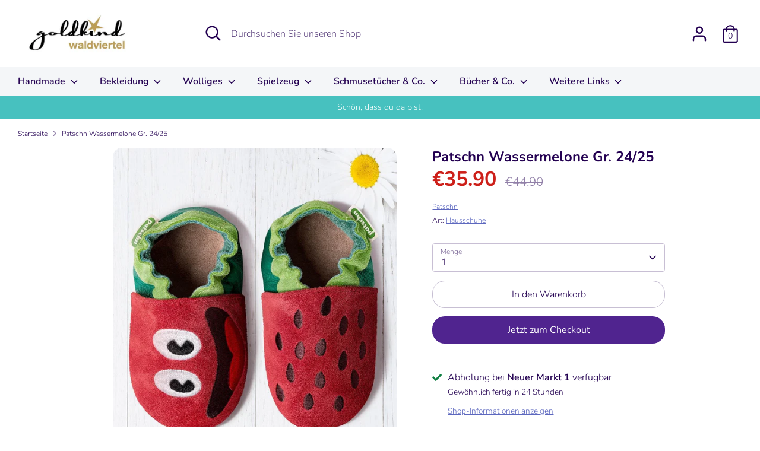

--- FILE ---
content_type: text/html; charset=utf-8
request_url: https://www.goldkind.wien/products/patschn-wassermelone
body_size: 27731
content:
<!doctype html>
<html class="no-js supports-no-cookies" lang="de">
<head>
  <!-- Boost 2.1.2 -->
  <meta charset="utf-8" />
<meta name="viewport" content="width=device-width,initial-scale=1.0" />
<meta http-equiv="X-UA-Compatible" content="IE=edge">

<link rel="preconnect" href="https://cdn.shopify.com" crossorigin>
<link rel="preconnect" href="https://fonts.shopify.com" crossorigin>
<link rel="preconnect" href="https://monorail-edge.shopifysvc.com"><link rel="preload" as="font" href="//www.goldkind.wien/cdn/fonts/nunito/nunito_n3.c1d7c2242f5519d084eafc479d7cc132bcc8c480.woff2" type="font/woff2" crossorigin><link rel="preload" as="font" href="//www.goldkind.wien/cdn/fonts/nunito/nunito_n4.fc49103dc396b42cae9460289072d384b6c6eb63.woff2" type="font/woff2" crossorigin><link rel="preload" as="font" href="//www.goldkind.wien/cdn/fonts/nunito/nunito_i3.11db3ddffd5485d801b7a5d8a24c3b0e446751f1.woff2" type="font/woff2" crossorigin><link rel="preload" as="font" href="//www.goldkind.wien/cdn/fonts/nunito/nunito_i4.fd53bf99043ab6c570187ed42d1b49192135de96.woff2" type="font/woff2" crossorigin><link rel="preload" as="font" href="//www.goldkind.wien/cdn/fonts/nunito/nunito_n6.1a6c50dce2e2b3b0d31e02dbd9146b5064bea503.woff2" type="font/woff2" crossorigin><link rel="preload" as="font" href="//www.goldkind.wien/cdn/fonts/nunito/nunito_n7.37cf9b8cf43b3322f7e6e13ad2aad62ab5dc9109.woff2" type="font/woff2" crossorigin><link rel="preload" as="font" href="//www.goldkind.wien/cdn/fonts/nunito/nunito_n6.1a6c50dce2e2b3b0d31e02dbd9146b5064bea503.woff2" type="font/woff2" crossorigin><link rel="preload" href="//www.goldkind.wien/cdn/shop/t/24/assets/vendor.min.js?v=70049190957510784931643996168" as="script">
<link rel="preload" href="//www.goldkind.wien/cdn/shop/t/24/assets/theme.js?v=145943290138026885121643996167" as="script"><link rel="canonical" href="https://goldkind-waldviertel.at/products/patschn-wassermelone" /><meta name="description" content="Leder-Hausschuhe &quot;Wassermelone&quot; von Patschn. Ob als Krabbelschuh, für die ersten Schritte zu Hause oder beim Herumtollen im Kindergarten - die rutschfeste Ledersohle bietet festen Halt, ohne einzuengen oder die Bewegung einzuschränken. Das Leder ist naturbelassen offenporig und komplett frei von Schadstoffen - somit bl">
  <meta name="theme-color" content="#50248f">

  
  <title>
    Patschn Wassermelone Gr. 24/25
    
    
    
      &ndash; goldkind-waldviertel
    
  </title>

  <meta property="og:site_name" content="goldkind-waldviertel">
<meta property="og:url" content="https://goldkind-waldviertel.at/products/patschn-wassermelone">
<meta property="og:title" content="Patschn Wassermelone Gr. 24/25">
<meta property="og:type" content="product">
<meta property="og:description" content="Leder-Hausschuhe &quot;Wassermelone&quot; von Patschn. Ob als Krabbelschuh, für die ersten Schritte zu Hause oder beim Herumtollen im Kindergarten - die rutschfeste Ledersohle bietet festen Halt, ohne einzuengen oder die Bewegung einzuschränken. Das Leder ist naturbelassen offenporig und komplett frei von Schadstoffen - somit bl"><meta property="og:image" content="http://www.goldkind.wien/cdn/shop/products/patschn_wassermelone_gallery_1_1080x1320_8b71495d-da31-4bf5-a986-be7bc5f70183_1200x1200.jpg?v=1628928525">
  <meta property="og:image:secure_url" content="https://www.goldkind.wien/cdn/shop/products/patschn_wassermelone_gallery_1_1080x1320_8b71495d-da31-4bf5-a986-be7bc5f70183_1200x1200.jpg?v=1628928525">
  <meta property="og:image:width" content="1080">
  <meta property="og:image:height" content="1320"><meta property="og:price:amount" content="35.90">
  <meta property="og:price:currency" content="EUR"><meta name="twitter:card" content="summary_large_image">
<meta name="twitter:title" content="Patschn Wassermelone Gr. 24/25">
<meta name="twitter:description" content="Leder-Hausschuhe &quot;Wassermelone&quot; von Patschn. Ob als Krabbelschuh, für die ersten Schritte zu Hause oder beim Herumtollen im Kindergarten - die rutschfeste Ledersohle bietet festen Halt, ohne einzuengen oder die Bewegung einzuschränken. Das Leder ist naturbelassen offenporig und komplett frei von Schadstoffen - somit bl">


  <link href="//www.goldkind.wien/cdn/shop/t/24/assets/styles.css?v=164580575295406066251765806119" rel="stylesheet" type="text/css" media="all" />

  <script>
    document.documentElement.className = document.documentElement.className.replace('no-js', 'js');
    window.theme = window.theme || {};
    window.slate = window.slate || {};
    theme.moneyFormatWithCodeForProductsPreference = "€{{amount}}";
    theme.moneyFormatWithCodeForCartPreference = "€{{amount}}";
    theme.moneyFormat = "€{{amount}}";
    theme.strings = {
      addToCart: "In den Warenkorb",
      unavailable: "Nicht verfügbar",
      addressError: "Kann die Adresse nicht finden",
      addressNoResults: "Keine Ergebnisse für diese Adresse",
      addressQueryLimit: "Sie haben die Google- API-Nutzungsgrenze überschritten. Betrachten wir zu einem \u003ca href=\"https:\/\/developers.google.com\/maps\/premium\/usage-limits\"\u003ePremium-Paket\u003c\/a\u003e zu aktualisieren.",
      authError: "Es gab ein Problem bei Google Maps Konto zu authentifizieren.",
      addingToCart: "Hinzufügen",
      addedToCart: "Hinzugefügt",
      addedToCartPopupTitle: "Hinzugefügt:",
      addedToCartPopupItems: "Menge",
      addedToCartPopupSubtotal: "Zwischensumme",
      addedToCartPopupGoToCart: "Zur Kasse",
      cartTermsNotChecked: "Sie müssen den Nutzungsbedingungen zustimmen, bevor Sie fortfahren.",
      searchLoading: "die Beladung",
      searchMoreResults: "Alle Ergebnisse anzeigen",
      searchNoResults: "Keine Ergebnisse",
      priceFrom: "Von",
      quantityTooHigh: "Sie können nur [[ quantity ]] in Ihrem Einkaufswagen haben",
      onSale: "Im Angebot",
      soldOut: "Ausverkauft",
      in_stock: "Auf Lager",
      low_stock: "Begrenzter Vorrat",
      only_x_left: "[[ quantity ]] auf Lager",
      single_unit_available: "1 Einheit verfügbar",
      x_units_available: "[[ quantity ]] Einheiten verfügbar",
      unitPriceSeparator: " \/ ",
      close: "Schließen",
      cart_shipping_calculator_hide_calculator: "Versandrechner ausblenden",
      cart_shipping_calculator_title: "Erhalten Sie Versandkostenschätzungen",
      cart_general_hide_note: "Anweisungen für selle versteckenr",
      cart_general_show_note: "Fügen Sie Anweisungen für den Verkäufer hinzu",
      previous: "Bisherige",
      next: "Nächster"
    };
    theme.routes = {
      account_login_url: '/account/login',
      account_register_url: '/account/register',
      account_addresses_url: '/account/addresses',
      search_url: '/search',
      cart_url: '/cart',
      cart_add_url: '/cart/add',
      cart_change_url: '/cart/change',
      product_recommendations_url: '/recommendations/products'
    };
    theme.settings = {
      dynamicQtyOpts: false,
      saleLabelEnabled: true,
      soldLabelEnabled: true,
      uniformProductGridImagesEnabled: false
    };
  </script><script>window.performance && window.performance.mark && window.performance.mark('shopify.content_for_header.start');</script><meta name="google-site-verification" content="NoJNYeUpiwZwX_oMu0cn05BGMt7wl4brcWf7lqOpj7Y">
<meta name="google-site-verification" content="FrQxTnsN69GGRnSbVkoJEnosZfvtXINc_z1kc5RDkY4">
<meta name="facebook-domain-verification" content="mrr1tnamvokejwqbi09dvuk759hbzi">
<meta name="google-site-verification" content="NoJNYeUpiwZwX_oMu0cn05BGMt7wl4brcWf7lqOpj7Y">
<meta id="shopify-digital-wallet" name="shopify-digital-wallet" content="/24168707/digital_wallets/dialog">
<meta name="shopify-checkout-api-token" content="a66c186dc6b1a522efc87c6668d22a55">
<meta id="in-context-paypal-metadata" data-shop-id="24168707" data-venmo-supported="false" data-environment="production" data-locale="de_DE" data-paypal-v4="true" data-currency="EUR">
<link rel="alternate" type="application/json+oembed" href="https://goldkind-waldviertel.at/products/patschn-wassermelone.oembed">
<script async="async" src="/checkouts/internal/preloads.js?locale=de-AT"></script>
<script id="shopify-features" type="application/json">{"accessToken":"a66c186dc6b1a522efc87c6668d22a55","betas":["rich-media-storefront-analytics"],"domain":"www.goldkind.wien","predictiveSearch":true,"shopId":24168707,"locale":"de"}</script>
<script>var Shopify = Shopify || {};
Shopify.shop = "goldkind-wien.myshopify.com";
Shopify.locale = "de";
Shopify.currency = {"active":"EUR","rate":"1.0"};
Shopify.country = "AT";
Shopify.theme = {"name":"Boost","id":120723406902,"schema_name":"Boost","schema_version":"2.1.2","theme_store_id":863,"role":"main"};
Shopify.theme.handle = "null";
Shopify.theme.style = {"id":null,"handle":null};
Shopify.cdnHost = "www.goldkind.wien/cdn";
Shopify.routes = Shopify.routes || {};
Shopify.routes.root = "/";</script>
<script type="module">!function(o){(o.Shopify=o.Shopify||{}).modules=!0}(window);</script>
<script>!function(o){function n(){var o=[];function n(){o.push(Array.prototype.slice.apply(arguments))}return n.q=o,n}var t=o.Shopify=o.Shopify||{};t.loadFeatures=n(),t.autoloadFeatures=n()}(window);</script>
<script id="shop-js-analytics" type="application/json">{"pageType":"product"}</script>
<script defer="defer" async type="module" src="//www.goldkind.wien/cdn/shopifycloud/shop-js/modules/v2/client.init-shop-cart-sync_HUjMWWU5.de.esm.js"></script>
<script defer="defer" async type="module" src="//www.goldkind.wien/cdn/shopifycloud/shop-js/modules/v2/chunk.common_QpfDqRK1.esm.js"></script>
<script type="module">
  await import("//www.goldkind.wien/cdn/shopifycloud/shop-js/modules/v2/client.init-shop-cart-sync_HUjMWWU5.de.esm.js");
await import("//www.goldkind.wien/cdn/shopifycloud/shop-js/modules/v2/chunk.common_QpfDqRK1.esm.js");

  window.Shopify.SignInWithShop?.initShopCartSync?.({"fedCMEnabled":true,"windoidEnabled":true});

</script>
<script>(function() {
  var isLoaded = false;
  function asyncLoad() {
    if (isLoaded) return;
    isLoaded = true;
    var urls = ["\/\/s3.amazonaws.com\/booster-eu-cookie\/goldkind-wien.myshopify.com\/booster_eu_cookie.js?shop=goldkind-wien.myshopify.com"];
    for (var i = 0; i < urls.length; i++) {
      var s = document.createElement('script');
      s.type = 'text/javascript';
      s.async = true;
      s.src = urls[i];
      var x = document.getElementsByTagName('script')[0];
      x.parentNode.insertBefore(s, x);
    }
  };
  if(window.attachEvent) {
    window.attachEvent('onload', asyncLoad);
  } else {
    window.addEventListener('load', asyncLoad, false);
  }
})();</script>
<script id="__st">var __st={"a":24168707,"offset":3600,"reqid":"4d9194fc-fbb3-45f2-aec5-af23da908d00-1768627862","pageurl":"www.goldkind.wien\/products\/patschn-wassermelone","u":"4ffded201359","p":"product","rtyp":"product","rid":4884829896758};</script>
<script>window.ShopifyPaypalV4VisibilityTracking = true;</script>
<script id="captcha-bootstrap">!function(){'use strict';const t='contact',e='account',n='new_comment',o=[[t,t],['blogs',n],['comments',n],[t,'customer']],c=[[e,'customer_login'],[e,'guest_login'],[e,'recover_customer_password'],[e,'create_customer']],r=t=>t.map((([t,e])=>`form[action*='/${t}']:not([data-nocaptcha='true']) input[name='form_type'][value='${e}']`)).join(','),a=t=>()=>t?[...document.querySelectorAll(t)].map((t=>t.form)):[];function s(){const t=[...o],e=r(t);return a(e)}const i='password',u='form_key',d=['recaptcha-v3-token','g-recaptcha-response','h-captcha-response',i],f=()=>{try{return window.sessionStorage}catch{return}},m='__shopify_v',_=t=>t.elements[u];function p(t,e,n=!1){try{const o=window.sessionStorage,c=JSON.parse(o.getItem(e)),{data:r}=function(t){const{data:e,action:n}=t;return t[m]||n?{data:e,action:n}:{data:t,action:n}}(c);for(const[e,n]of Object.entries(r))t.elements[e]&&(t.elements[e].value=n);n&&o.removeItem(e)}catch(o){console.error('form repopulation failed',{error:o})}}const l='form_type',E='cptcha';function T(t){t.dataset[E]=!0}const w=window,h=w.document,L='Shopify',v='ce_forms',y='captcha';let A=!1;((t,e)=>{const n=(g='f06e6c50-85a8-45c8-87d0-21a2b65856fe',I='https://cdn.shopify.com/shopifycloud/storefront-forms-hcaptcha/ce_storefront_forms_captcha_hcaptcha.v1.5.2.iife.js',D={infoText:'Durch hCaptcha geschützt',privacyText:'Datenschutz',termsText:'Allgemeine Geschäftsbedingungen'},(t,e,n)=>{const o=w[L][v],c=o.bindForm;if(c)return c(t,g,e,D).then(n);var r;o.q.push([[t,g,e,D],n]),r=I,A||(h.body.append(Object.assign(h.createElement('script'),{id:'captcha-provider',async:!0,src:r})),A=!0)});var g,I,D;w[L]=w[L]||{},w[L][v]=w[L][v]||{},w[L][v].q=[],w[L][y]=w[L][y]||{},w[L][y].protect=function(t,e){n(t,void 0,e),T(t)},Object.freeze(w[L][y]),function(t,e,n,w,h,L){const[v,y,A,g]=function(t,e,n){const i=e?o:[],u=t?c:[],d=[...i,...u],f=r(d),m=r(i),_=r(d.filter((([t,e])=>n.includes(e))));return[a(f),a(m),a(_),s()]}(w,h,L),I=t=>{const e=t.target;return e instanceof HTMLFormElement?e:e&&e.form},D=t=>v().includes(t);t.addEventListener('submit',(t=>{const e=I(t);if(!e)return;const n=D(e)&&!e.dataset.hcaptchaBound&&!e.dataset.recaptchaBound,o=_(e),c=g().includes(e)&&(!o||!o.value);(n||c)&&t.preventDefault(),c&&!n&&(function(t){try{if(!f())return;!function(t){const e=f();if(!e)return;const n=_(t);if(!n)return;const o=n.value;o&&e.removeItem(o)}(t);const e=Array.from(Array(32),(()=>Math.random().toString(36)[2])).join('');!function(t,e){_(t)||t.append(Object.assign(document.createElement('input'),{type:'hidden',name:u})),t.elements[u].value=e}(t,e),function(t,e){const n=f();if(!n)return;const o=[...t.querySelectorAll(`input[type='${i}']`)].map((({name:t})=>t)),c=[...d,...o],r={};for(const[a,s]of new FormData(t).entries())c.includes(a)||(r[a]=s);n.setItem(e,JSON.stringify({[m]:1,action:t.action,data:r}))}(t,e)}catch(e){console.error('failed to persist form',e)}}(e),e.submit())}));const S=(t,e)=>{t&&!t.dataset[E]&&(n(t,e.some((e=>e===t))),T(t))};for(const o of['focusin','change'])t.addEventListener(o,(t=>{const e=I(t);D(e)&&S(e,y())}));const B=e.get('form_key'),M=e.get(l),P=B&&M;t.addEventListener('DOMContentLoaded',(()=>{const t=y();if(P)for(const e of t)e.elements[l].value===M&&p(e,B);[...new Set([...A(),...v().filter((t=>'true'===t.dataset.shopifyCaptcha))])].forEach((e=>S(e,t)))}))}(h,new URLSearchParams(w.location.search),n,t,e,['guest_login'])})(!0,!0)}();</script>
<script integrity="sha256-4kQ18oKyAcykRKYeNunJcIwy7WH5gtpwJnB7kiuLZ1E=" data-source-attribution="shopify.loadfeatures" defer="defer" src="//www.goldkind.wien/cdn/shopifycloud/storefront/assets/storefront/load_feature-a0a9edcb.js" crossorigin="anonymous"></script>
<script data-source-attribution="shopify.dynamic_checkout.dynamic.init">var Shopify=Shopify||{};Shopify.PaymentButton=Shopify.PaymentButton||{isStorefrontPortableWallets:!0,init:function(){window.Shopify.PaymentButton.init=function(){};var t=document.createElement("script");t.src="https://www.goldkind.wien/cdn/shopifycloud/portable-wallets/latest/portable-wallets.de.js",t.type="module",document.head.appendChild(t)}};
</script>
<script data-source-attribution="shopify.dynamic_checkout.buyer_consent">
  function portableWalletsHideBuyerConsent(e){var t=document.getElementById("shopify-buyer-consent"),n=document.getElementById("shopify-subscription-policy-button");t&&n&&(t.classList.add("hidden"),t.setAttribute("aria-hidden","true"),n.removeEventListener("click",e))}function portableWalletsShowBuyerConsent(e){var t=document.getElementById("shopify-buyer-consent"),n=document.getElementById("shopify-subscription-policy-button");t&&n&&(t.classList.remove("hidden"),t.removeAttribute("aria-hidden"),n.addEventListener("click",e))}window.Shopify?.PaymentButton&&(window.Shopify.PaymentButton.hideBuyerConsent=portableWalletsHideBuyerConsent,window.Shopify.PaymentButton.showBuyerConsent=portableWalletsShowBuyerConsent);
</script>
<script>
  function portableWalletsCleanup(e){e&&e.src&&console.error("Failed to load portable wallets script "+e.src);var t=document.querySelectorAll("shopify-accelerated-checkout .shopify-payment-button__skeleton, shopify-accelerated-checkout-cart .wallet-cart-button__skeleton"),e=document.getElementById("shopify-buyer-consent");for(let e=0;e<t.length;e++)t[e].remove();e&&e.remove()}function portableWalletsNotLoadedAsModule(e){e instanceof ErrorEvent&&"string"==typeof e.message&&e.message.includes("import.meta")&&"string"==typeof e.filename&&e.filename.includes("portable-wallets")&&(window.removeEventListener("error",portableWalletsNotLoadedAsModule),window.Shopify.PaymentButton.failedToLoad=e,"loading"===document.readyState?document.addEventListener("DOMContentLoaded",window.Shopify.PaymentButton.init):window.Shopify.PaymentButton.init())}window.addEventListener("error",portableWalletsNotLoadedAsModule);
</script>

<script type="module" src="https://www.goldkind.wien/cdn/shopifycloud/portable-wallets/latest/portable-wallets.de.js" onError="portableWalletsCleanup(this)" crossorigin="anonymous"></script>
<script nomodule>
  document.addEventListener("DOMContentLoaded", portableWalletsCleanup);
</script>

<link id="shopify-accelerated-checkout-styles" rel="stylesheet" media="screen" href="https://www.goldkind.wien/cdn/shopifycloud/portable-wallets/latest/accelerated-checkout-backwards-compat.css" crossorigin="anonymous">
<style id="shopify-accelerated-checkout-cart">
        #shopify-buyer-consent {
  margin-top: 1em;
  display: inline-block;
  width: 100%;
}

#shopify-buyer-consent.hidden {
  display: none;
}

#shopify-subscription-policy-button {
  background: none;
  border: none;
  padding: 0;
  text-decoration: underline;
  font-size: inherit;
  cursor: pointer;
}

#shopify-subscription-policy-button::before {
  box-shadow: none;
}

      </style>
<script id="sections-script" data-sections="product-recommendations" defer="defer" src="//www.goldkind.wien/cdn/shop/t/24/compiled_assets/scripts.js?v=4871"></script>
<script>window.performance && window.performance.mark && window.performance.mark('shopify.content_for_header.end');</script>
    <link href="https://monorail-edge.shopifysvc.com" rel="dns-prefetch">
<script>(function(){if ("sendBeacon" in navigator && "performance" in window) {try {var session_token_from_headers = performance.getEntriesByType('navigation')[0].serverTiming.find(x => x.name == '_s').description;} catch {var session_token_from_headers = undefined;}var session_cookie_matches = document.cookie.match(/_shopify_s=([^;]*)/);var session_token_from_cookie = session_cookie_matches && session_cookie_matches.length === 2 ? session_cookie_matches[1] : "";var session_token = session_token_from_headers || session_token_from_cookie || "";function handle_abandonment_event(e) {var entries = performance.getEntries().filter(function(entry) {return /monorail-edge.shopifysvc.com/.test(entry.name);});if (!window.abandonment_tracked && entries.length === 0) {window.abandonment_tracked = true;var currentMs = Date.now();var navigation_start = performance.timing.navigationStart;var payload = {shop_id: 24168707,url: window.location.href,navigation_start,duration: currentMs - navigation_start,session_token,page_type: "product"};window.navigator.sendBeacon("https://monorail-edge.shopifysvc.com/v1/produce", JSON.stringify({schema_id: "online_store_buyer_site_abandonment/1.1",payload: payload,metadata: {event_created_at_ms: currentMs,event_sent_at_ms: currentMs}}));}}window.addEventListener('pagehide', handle_abandonment_event);}}());</script>
<script id="web-pixels-manager-setup">(function e(e,d,r,n,o){if(void 0===o&&(o={}),!Boolean(null===(a=null===(i=window.Shopify)||void 0===i?void 0:i.analytics)||void 0===a?void 0:a.replayQueue)){var i,a;window.Shopify=window.Shopify||{};var t=window.Shopify;t.analytics=t.analytics||{};var s=t.analytics;s.replayQueue=[],s.publish=function(e,d,r){return s.replayQueue.push([e,d,r]),!0};try{self.performance.mark("wpm:start")}catch(e){}var l=function(){var e={modern:/Edge?\/(1{2}[4-9]|1[2-9]\d|[2-9]\d{2}|\d{4,})\.\d+(\.\d+|)|Firefox\/(1{2}[4-9]|1[2-9]\d|[2-9]\d{2}|\d{4,})\.\d+(\.\d+|)|Chrom(ium|e)\/(9{2}|\d{3,})\.\d+(\.\d+|)|(Maci|X1{2}).+ Version\/(15\.\d+|(1[6-9]|[2-9]\d|\d{3,})\.\d+)([,.]\d+|)( \(\w+\)|)( Mobile\/\w+|) Safari\/|Chrome.+OPR\/(9{2}|\d{3,})\.\d+\.\d+|(CPU[ +]OS|iPhone[ +]OS|CPU[ +]iPhone|CPU IPhone OS|CPU iPad OS)[ +]+(15[._]\d+|(1[6-9]|[2-9]\d|\d{3,})[._]\d+)([._]\d+|)|Android:?[ /-](13[3-9]|1[4-9]\d|[2-9]\d{2}|\d{4,})(\.\d+|)(\.\d+|)|Android.+Firefox\/(13[5-9]|1[4-9]\d|[2-9]\d{2}|\d{4,})\.\d+(\.\d+|)|Android.+Chrom(ium|e)\/(13[3-9]|1[4-9]\d|[2-9]\d{2}|\d{4,})\.\d+(\.\d+|)|SamsungBrowser\/([2-9]\d|\d{3,})\.\d+/,legacy:/Edge?\/(1[6-9]|[2-9]\d|\d{3,})\.\d+(\.\d+|)|Firefox\/(5[4-9]|[6-9]\d|\d{3,})\.\d+(\.\d+|)|Chrom(ium|e)\/(5[1-9]|[6-9]\d|\d{3,})\.\d+(\.\d+|)([\d.]+$|.*Safari\/(?![\d.]+ Edge\/[\d.]+$))|(Maci|X1{2}).+ Version\/(10\.\d+|(1[1-9]|[2-9]\d|\d{3,})\.\d+)([,.]\d+|)( \(\w+\)|)( Mobile\/\w+|) Safari\/|Chrome.+OPR\/(3[89]|[4-9]\d|\d{3,})\.\d+\.\d+|(CPU[ +]OS|iPhone[ +]OS|CPU[ +]iPhone|CPU IPhone OS|CPU iPad OS)[ +]+(10[._]\d+|(1[1-9]|[2-9]\d|\d{3,})[._]\d+)([._]\d+|)|Android:?[ /-](13[3-9]|1[4-9]\d|[2-9]\d{2}|\d{4,})(\.\d+|)(\.\d+|)|Mobile Safari.+OPR\/([89]\d|\d{3,})\.\d+\.\d+|Android.+Firefox\/(13[5-9]|1[4-9]\d|[2-9]\d{2}|\d{4,})\.\d+(\.\d+|)|Android.+Chrom(ium|e)\/(13[3-9]|1[4-9]\d|[2-9]\d{2}|\d{4,})\.\d+(\.\d+|)|Android.+(UC? ?Browser|UCWEB|U3)[ /]?(15\.([5-9]|\d{2,})|(1[6-9]|[2-9]\d|\d{3,})\.\d+)\.\d+|SamsungBrowser\/(5\.\d+|([6-9]|\d{2,})\.\d+)|Android.+MQ{2}Browser\/(14(\.(9|\d{2,})|)|(1[5-9]|[2-9]\d|\d{3,})(\.\d+|))(\.\d+|)|K[Aa][Ii]OS\/(3\.\d+|([4-9]|\d{2,})\.\d+)(\.\d+|)/},d=e.modern,r=e.legacy,n=navigator.userAgent;return n.match(d)?"modern":n.match(r)?"legacy":"unknown"}(),u="modern"===l?"modern":"legacy",c=(null!=n?n:{modern:"",legacy:""})[u],f=function(e){return[e.baseUrl,"/wpm","/b",e.hashVersion,"modern"===e.buildTarget?"m":"l",".js"].join("")}({baseUrl:d,hashVersion:r,buildTarget:u}),m=function(e){var d=e.version,r=e.bundleTarget,n=e.surface,o=e.pageUrl,i=e.monorailEndpoint;return{emit:function(e){var a=e.status,t=e.errorMsg,s=(new Date).getTime(),l=JSON.stringify({metadata:{event_sent_at_ms:s},events:[{schema_id:"web_pixels_manager_load/3.1",payload:{version:d,bundle_target:r,page_url:o,status:a,surface:n,error_msg:t},metadata:{event_created_at_ms:s}}]});if(!i)return console&&console.warn&&console.warn("[Web Pixels Manager] No Monorail endpoint provided, skipping logging."),!1;try{return self.navigator.sendBeacon.bind(self.navigator)(i,l)}catch(e){}var u=new XMLHttpRequest;try{return u.open("POST",i,!0),u.setRequestHeader("Content-Type","text/plain"),u.send(l),!0}catch(e){return console&&console.warn&&console.warn("[Web Pixels Manager] Got an unhandled error while logging to Monorail."),!1}}}}({version:r,bundleTarget:l,surface:e.surface,pageUrl:self.location.href,monorailEndpoint:e.monorailEndpoint});try{o.browserTarget=l,function(e){var d=e.src,r=e.async,n=void 0===r||r,o=e.onload,i=e.onerror,a=e.sri,t=e.scriptDataAttributes,s=void 0===t?{}:t,l=document.createElement("script"),u=document.querySelector("head"),c=document.querySelector("body");if(l.async=n,l.src=d,a&&(l.integrity=a,l.crossOrigin="anonymous"),s)for(var f in s)if(Object.prototype.hasOwnProperty.call(s,f))try{l.dataset[f]=s[f]}catch(e){}if(o&&l.addEventListener("load",o),i&&l.addEventListener("error",i),u)u.appendChild(l);else{if(!c)throw new Error("Did not find a head or body element to append the script");c.appendChild(l)}}({src:f,async:!0,onload:function(){if(!function(){var e,d;return Boolean(null===(d=null===(e=window.Shopify)||void 0===e?void 0:e.analytics)||void 0===d?void 0:d.initialized)}()){var d=window.webPixelsManager.init(e)||void 0;if(d){var r=window.Shopify.analytics;r.replayQueue.forEach((function(e){var r=e[0],n=e[1],o=e[2];d.publishCustomEvent(r,n,o)})),r.replayQueue=[],r.publish=d.publishCustomEvent,r.visitor=d.visitor,r.initialized=!0}}},onerror:function(){return m.emit({status:"failed",errorMsg:"".concat(f," has failed to load")})},sri:function(e){var d=/^sha384-[A-Za-z0-9+/=]+$/;return"string"==typeof e&&d.test(e)}(c)?c:"",scriptDataAttributes:o}),m.emit({status:"loading"})}catch(e){m.emit({status:"failed",errorMsg:(null==e?void 0:e.message)||"Unknown error"})}}})({shopId: 24168707,storefrontBaseUrl: "https://goldkind-waldviertel.at",extensionsBaseUrl: "https://extensions.shopifycdn.com/cdn/shopifycloud/web-pixels-manager",monorailEndpoint: "https://monorail-edge.shopifysvc.com/unstable/produce_batch",surface: "storefront-renderer",enabledBetaFlags: ["2dca8a86"],webPixelsConfigList: [{"id":"1063682389","configuration":"{\"config\":\"{\\\"pixel_id\\\":\\\"G-71E2R537FL\\\",\\\"target_country\\\":\\\"AT\\\",\\\"gtag_events\\\":[{\\\"type\\\":\\\"begin_checkout\\\",\\\"action_label\\\":\\\"G-71E2R537FL\\\"},{\\\"type\\\":\\\"search\\\",\\\"action_label\\\":\\\"G-71E2R537FL\\\"},{\\\"type\\\":\\\"view_item\\\",\\\"action_label\\\":[\\\"G-71E2R537FL\\\",\\\"MC-0S4VYE1L2P\\\"]},{\\\"type\\\":\\\"purchase\\\",\\\"action_label\\\":[\\\"G-71E2R537FL\\\",\\\"MC-0S4VYE1L2P\\\"]},{\\\"type\\\":\\\"page_view\\\",\\\"action_label\\\":[\\\"G-71E2R537FL\\\",\\\"MC-0S4VYE1L2P\\\"]},{\\\"type\\\":\\\"add_payment_info\\\",\\\"action_label\\\":\\\"G-71E2R537FL\\\"},{\\\"type\\\":\\\"add_to_cart\\\",\\\"action_label\\\":\\\"G-71E2R537FL\\\"}],\\\"enable_monitoring_mode\\\":false}\"}","eventPayloadVersion":"v1","runtimeContext":"OPEN","scriptVersion":"b2a88bafab3e21179ed38636efcd8a93","type":"APP","apiClientId":1780363,"privacyPurposes":[],"dataSharingAdjustments":{"protectedCustomerApprovalScopes":["read_customer_address","read_customer_email","read_customer_name","read_customer_personal_data","read_customer_phone"]}},{"id":"474644821","configuration":"{\"pixel_id\":\"355966206830779\",\"pixel_type\":\"facebook_pixel\",\"metaapp_system_user_token\":\"-\"}","eventPayloadVersion":"v1","runtimeContext":"OPEN","scriptVersion":"ca16bc87fe92b6042fbaa3acc2fbdaa6","type":"APP","apiClientId":2329312,"privacyPurposes":["ANALYTICS","MARKETING","SALE_OF_DATA"],"dataSharingAdjustments":{"protectedCustomerApprovalScopes":["read_customer_address","read_customer_email","read_customer_name","read_customer_personal_data","read_customer_phone"]}},{"id":"162136405","eventPayloadVersion":"v1","runtimeContext":"LAX","scriptVersion":"1","type":"CUSTOM","privacyPurposes":["MARKETING"],"name":"Meta pixel (migrated)"},{"id":"shopify-app-pixel","configuration":"{}","eventPayloadVersion":"v1","runtimeContext":"STRICT","scriptVersion":"0450","apiClientId":"shopify-pixel","type":"APP","privacyPurposes":["ANALYTICS","MARKETING"]},{"id":"shopify-custom-pixel","eventPayloadVersion":"v1","runtimeContext":"LAX","scriptVersion":"0450","apiClientId":"shopify-pixel","type":"CUSTOM","privacyPurposes":["ANALYTICS","MARKETING"]}],isMerchantRequest: false,initData: {"shop":{"name":"goldkind-waldviertel","paymentSettings":{"currencyCode":"EUR"},"myshopifyDomain":"goldkind-wien.myshopify.com","countryCode":"AT","storefrontUrl":"https:\/\/goldkind-waldviertel.at"},"customer":null,"cart":null,"checkout":null,"productVariants":[{"price":{"amount":35.9,"currencyCode":"EUR"},"product":{"title":"Patschn Wassermelone Gr. 24\/25","vendor":"Patschn","id":"4884829896758","untranslatedTitle":"Patschn Wassermelone Gr. 24\/25","url":"\/products\/patschn-wassermelone","type":"Hausschuhe"},"id":"33033448718390","image":{"src":"\/\/www.goldkind.wien\/cdn\/shop\/products\/patschn_wassermelone_gallery_1_1080x1320_8b71495d-da31-4bf5-a986-be7bc5f70183.jpg?v=1628928525"},"sku":null,"title":"Default Title","untranslatedTitle":"Default Title"}],"purchasingCompany":null},},"https://www.goldkind.wien/cdn","fcfee988w5aeb613cpc8e4bc33m6693e112",{"modern":"","legacy":""},{"shopId":"24168707","storefrontBaseUrl":"https:\/\/goldkind-waldviertel.at","extensionBaseUrl":"https:\/\/extensions.shopifycdn.com\/cdn\/shopifycloud\/web-pixels-manager","surface":"storefront-renderer","enabledBetaFlags":"[\"2dca8a86\"]","isMerchantRequest":"false","hashVersion":"fcfee988w5aeb613cpc8e4bc33m6693e112","publish":"custom","events":"[[\"page_viewed\",{}],[\"product_viewed\",{\"productVariant\":{\"price\":{\"amount\":35.9,\"currencyCode\":\"EUR\"},\"product\":{\"title\":\"Patschn Wassermelone Gr. 24\/25\",\"vendor\":\"Patschn\",\"id\":\"4884829896758\",\"untranslatedTitle\":\"Patschn Wassermelone Gr. 24\/25\",\"url\":\"\/products\/patschn-wassermelone\",\"type\":\"Hausschuhe\"},\"id\":\"33033448718390\",\"image\":{\"src\":\"\/\/www.goldkind.wien\/cdn\/shop\/products\/patschn_wassermelone_gallery_1_1080x1320_8b71495d-da31-4bf5-a986-be7bc5f70183.jpg?v=1628928525\"},\"sku\":null,\"title\":\"Default Title\",\"untranslatedTitle\":\"Default Title\"}}]]"});</script><script>
  window.ShopifyAnalytics = window.ShopifyAnalytics || {};
  window.ShopifyAnalytics.meta = window.ShopifyAnalytics.meta || {};
  window.ShopifyAnalytics.meta.currency = 'EUR';
  var meta = {"product":{"id":4884829896758,"gid":"gid:\/\/shopify\/Product\/4884829896758","vendor":"Patschn","type":"Hausschuhe","handle":"patschn-wassermelone","variants":[{"id":33033448718390,"price":3590,"name":"Patschn Wassermelone Gr. 24\/25","public_title":null,"sku":null}],"remote":false},"page":{"pageType":"product","resourceType":"product","resourceId":4884829896758,"requestId":"4d9194fc-fbb3-45f2-aec5-af23da908d00-1768627862"}};
  for (var attr in meta) {
    window.ShopifyAnalytics.meta[attr] = meta[attr];
  }
</script>
<script class="analytics">
  (function () {
    var customDocumentWrite = function(content) {
      var jquery = null;

      if (window.jQuery) {
        jquery = window.jQuery;
      } else if (window.Checkout && window.Checkout.$) {
        jquery = window.Checkout.$;
      }

      if (jquery) {
        jquery('body').append(content);
      }
    };

    var hasLoggedConversion = function(token) {
      if (token) {
        return document.cookie.indexOf('loggedConversion=' + token) !== -1;
      }
      return false;
    }

    var setCookieIfConversion = function(token) {
      if (token) {
        var twoMonthsFromNow = new Date(Date.now());
        twoMonthsFromNow.setMonth(twoMonthsFromNow.getMonth() + 2);

        document.cookie = 'loggedConversion=' + token + '; expires=' + twoMonthsFromNow;
      }
    }

    var trekkie = window.ShopifyAnalytics.lib = window.trekkie = window.trekkie || [];
    if (trekkie.integrations) {
      return;
    }
    trekkie.methods = [
      'identify',
      'page',
      'ready',
      'track',
      'trackForm',
      'trackLink'
    ];
    trekkie.factory = function(method) {
      return function() {
        var args = Array.prototype.slice.call(arguments);
        args.unshift(method);
        trekkie.push(args);
        return trekkie;
      };
    };
    for (var i = 0; i < trekkie.methods.length; i++) {
      var key = trekkie.methods[i];
      trekkie[key] = trekkie.factory(key);
    }
    trekkie.load = function(config) {
      trekkie.config = config || {};
      trekkie.config.initialDocumentCookie = document.cookie;
      var first = document.getElementsByTagName('script')[0];
      var script = document.createElement('script');
      script.type = 'text/javascript';
      script.onerror = function(e) {
        var scriptFallback = document.createElement('script');
        scriptFallback.type = 'text/javascript';
        scriptFallback.onerror = function(error) {
                var Monorail = {
      produce: function produce(monorailDomain, schemaId, payload) {
        var currentMs = new Date().getTime();
        var event = {
          schema_id: schemaId,
          payload: payload,
          metadata: {
            event_created_at_ms: currentMs,
            event_sent_at_ms: currentMs
          }
        };
        return Monorail.sendRequest("https://" + monorailDomain + "/v1/produce", JSON.stringify(event));
      },
      sendRequest: function sendRequest(endpointUrl, payload) {
        // Try the sendBeacon API
        if (window && window.navigator && typeof window.navigator.sendBeacon === 'function' && typeof window.Blob === 'function' && !Monorail.isIos12()) {
          var blobData = new window.Blob([payload], {
            type: 'text/plain'
          });

          if (window.navigator.sendBeacon(endpointUrl, blobData)) {
            return true;
          } // sendBeacon was not successful

        } // XHR beacon

        var xhr = new XMLHttpRequest();

        try {
          xhr.open('POST', endpointUrl);
          xhr.setRequestHeader('Content-Type', 'text/plain');
          xhr.send(payload);
        } catch (e) {
          console.log(e);
        }

        return false;
      },
      isIos12: function isIos12() {
        return window.navigator.userAgent.lastIndexOf('iPhone; CPU iPhone OS 12_') !== -1 || window.navigator.userAgent.lastIndexOf('iPad; CPU OS 12_') !== -1;
      }
    };
    Monorail.produce('monorail-edge.shopifysvc.com',
      'trekkie_storefront_load_errors/1.1',
      {shop_id: 24168707,
      theme_id: 120723406902,
      app_name: "storefront",
      context_url: window.location.href,
      source_url: "//www.goldkind.wien/cdn/s/trekkie.storefront.cd680fe47e6c39ca5d5df5f0a32d569bc48c0f27.min.js"});

        };
        scriptFallback.async = true;
        scriptFallback.src = '//www.goldkind.wien/cdn/s/trekkie.storefront.cd680fe47e6c39ca5d5df5f0a32d569bc48c0f27.min.js';
        first.parentNode.insertBefore(scriptFallback, first);
      };
      script.async = true;
      script.src = '//www.goldkind.wien/cdn/s/trekkie.storefront.cd680fe47e6c39ca5d5df5f0a32d569bc48c0f27.min.js';
      first.parentNode.insertBefore(script, first);
    };
    trekkie.load(
      {"Trekkie":{"appName":"storefront","development":false,"defaultAttributes":{"shopId":24168707,"isMerchantRequest":null,"themeId":120723406902,"themeCityHash":"12594300381813363373","contentLanguage":"de","currency":"EUR","eventMetadataId":"0819081a-4bf2-421f-848b-2a3e4ad1fc74"},"isServerSideCookieWritingEnabled":true,"monorailRegion":"shop_domain","enabledBetaFlags":["65f19447"]},"Session Attribution":{},"S2S":{"facebookCapiEnabled":true,"source":"trekkie-storefront-renderer","apiClientId":580111}}
    );

    var loaded = false;
    trekkie.ready(function() {
      if (loaded) return;
      loaded = true;

      window.ShopifyAnalytics.lib = window.trekkie;

      var originalDocumentWrite = document.write;
      document.write = customDocumentWrite;
      try { window.ShopifyAnalytics.merchantGoogleAnalytics.call(this); } catch(error) {};
      document.write = originalDocumentWrite;

      window.ShopifyAnalytics.lib.page(null,{"pageType":"product","resourceType":"product","resourceId":4884829896758,"requestId":"4d9194fc-fbb3-45f2-aec5-af23da908d00-1768627862","shopifyEmitted":true});

      var match = window.location.pathname.match(/checkouts\/(.+)\/(thank_you|post_purchase)/)
      var token = match? match[1]: undefined;
      if (!hasLoggedConversion(token)) {
        setCookieIfConversion(token);
        window.ShopifyAnalytics.lib.track("Viewed Product",{"currency":"EUR","variantId":33033448718390,"productId":4884829896758,"productGid":"gid:\/\/shopify\/Product\/4884829896758","name":"Patschn Wassermelone Gr. 24\/25","price":"35.90","sku":null,"brand":"Patschn","variant":null,"category":"Hausschuhe","nonInteraction":true,"remote":false},undefined,undefined,{"shopifyEmitted":true});
      window.ShopifyAnalytics.lib.track("monorail:\/\/trekkie_storefront_viewed_product\/1.1",{"currency":"EUR","variantId":33033448718390,"productId":4884829896758,"productGid":"gid:\/\/shopify\/Product\/4884829896758","name":"Patschn Wassermelone Gr. 24\/25","price":"35.90","sku":null,"brand":"Patschn","variant":null,"category":"Hausschuhe","nonInteraction":true,"remote":false,"referer":"https:\/\/www.goldkind.wien\/products\/patschn-wassermelone"});
      }
    });


        var eventsListenerScript = document.createElement('script');
        eventsListenerScript.async = true;
        eventsListenerScript.src = "//www.goldkind.wien/cdn/shopifycloud/storefront/assets/shop_events_listener-3da45d37.js";
        document.getElementsByTagName('head')[0].appendChild(eventsListenerScript);

})();</script>
  <script>
  if (!window.ga || (window.ga && typeof window.ga !== 'function')) {
    window.ga = function ga() {
      (window.ga.q = window.ga.q || []).push(arguments);
      if (window.Shopify && window.Shopify.analytics && typeof window.Shopify.analytics.publish === 'function') {
        window.Shopify.analytics.publish("ga_stub_called", {}, {sendTo: "google_osp_migration"});
      }
      console.error("Shopify's Google Analytics stub called with:", Array.from(arguments), "\nSee https://help.shopify.com/manual/promoting-marketing/pixels/pixel-migration#google for more information.");
    };
    if (window.Shopify && window.Shopify.analytics && typeof window.Shopify.analytics.publish === 'function') {
      window.Shopify.analytics.publish("ga_stub_initialized", {}, {sendTo: "google_osp_migration"});
    }
  }
</script>
<script
  defer
  src="https://www.goldkind.wien/cdn/shopifycloud/perf-kit/shopify-perf-kit-3.0.4.min.js"
  data-application="storefront-renderer"
  data-shop-id="24168707"
  data-render-region="gcp-us-east1"
  data-page-type="product"
  data-theme-instance-id="120723406902"
  data-theme-name="Boost"
  data-theme-version="2.1.2"
  data-monorail-region="shop_domain"
  data-resource-timing-sampling-rate="10"
  data-shs="true"
  data-shs-beacon="true"
  data-shs-export-with-fetch="true"
  data-shs-logs-sample-rate="1"
  data-shs-beacon-endpoint="https://www.goldkind.wien/api/collect"
></script>
</head>

<body id="patschn-wassermelone-gr-24-25" class="template-product">
  <a class="in-page-link visually-hidden skip-link" href="#MainContent">Direkt zum Inhalt</a>

  <div id="shopify-section-header" class="shopify-section"><style data-shopify>
  .store-logo--image{
    max-width: 200px;
    width: 200px;
  }

  @media only screen and (max-width: 939px) {
    .store-logo--image {
      width: auto;
    }
  }

  
</style>
<div class="site-header docking-header" data-section-id="header" data-section-type="header" role="banner"><header class="header-content container">
      <div class="page-header page-width"><!-- LOGO / STORE NAME --><div class="h1 store-logo   hide-for-search-mobile   store-logo--image store-logo-desktop--left store-logo-mobile--inline" itemscope itemtype="http://schema.org/Organization"><!-- DESKTOP LOGO -->
  <a href="/" itemprop="url" class="site-logo site-header__logo-image">
    <meta itemprop="name" content="goldkind-waldviertel"><div class="rimage-outer-wrapper" style="max-width: 687px; max-height: 286px">
  <div class="rimage-wrapper lazyload--placeholder" style="padding-top:41.63027656477438%">
    
    
    
      <img class="rimage__image lazyload fade-in "
      src="data:image/svg+xml,%3Csvg%20xmlns='http://www.w3.org/2000/svg'/%3E"
      data-src="//www.goldkind.wien/cdn/shop/files/goldkind_waldviertel_-_Kopie_3d425ba0-28d5-4ff6-b5bd-650ec467a9f9_{width}x.jpg?v=1627289785"
      data-widths="[180, 220, 300, 360, 460, 540, 720, 900, 1080, 1296, 1512, 1728, 2048]"
      data-aspectratio="2.402097902097902"
      data-sizes="auto"
      alt=""
       >
    

    <noscript>
      
      <img src="//www.goldkind.wien/cdn/shop/files/goldkind_waldviertel_-_Kopie_3d425ba0-28d5-4ff6-b5bd-650ec467a9f9_1024x1024.jpg?v=1627289785" alt="" class="rimage__image">
    </noscript>
  </div>
</div>



</a></div>
<div class="docked-mobile-navigation-container">
        <div class="docked-mobile-navigation-container__inner"><div class="utils relative ">
          <!-- MOBILE BURGER -->
          <button class="btn btn--plain burger-icon feather-icon js-mobile-menu-icon hide-for-search" aria-label="Menü umschalten">
            <svg aria-hidden="true" focusable="false" role="presentation" class="icon feather-menu" viewBox="0 0 24 24"><path d="M3 12h18M3 6h18M3 18h18"/></svg>
          </button><!-- LOGO / STORE NAME --><div class="h1 store-logo   hide-for-search-mobile   store-logo--image store-logo-desktop--left store-logo-mobile--inline" itemscope itemtype="http://schema.org/Organization"><!-- DESKTOP LOGO -->
  <a href="/" itemprop="url" class="site-logo site-header__logo-image">
    <meta itemprop="name" content="goldkind-waldviertel"><div class="rimage-outer-wrapper" style="max-width: 687px; max-height: 286px">
  <div class="rimage-wrapper lazyload--placeholder" style="padding-top:41.63027656477438%">
    
    
    
      <img class="rimage__image lazyload fade-in "
      src="data:image/svg+xml,%3Csvg%20xmlns='http://www.w3.org/2000/svg'/%3E"
      data-src="//www.goldkind.wien/cdn/shop/files/goldkind_waldviertel_-_Kopie_3d425ba0-28d5-4ff6-b5bd-650ec467a9f9_{width}x.jpg?v=1627289785"
      data-widths="[180, 220, 300, 360, 460, 540, 720, 900, 1080, 1296, 1512, 1728, 2048]"
      data-aspectratio="2.402097902097902"
      data-sizes="auto"
      alt=""
       >
    

    <noscript>
      
      <img src="//www.goldkind.wien/cdn/shop/files/goldkind_waldviertel_-_Kopie_3d425ba0-28d5-4ff6-b5bd-650ec467a9f9_1024x1024.jpg?v=1627289785" alt="" class="rimage__image">
    </noscript>
  </div>
</div>



</a></div>
<!-- DESKTOP SEARCH -->
  
  

  <div class="utils__item search-bar desktop-only search-bar--open  live-search live-search--show-price settings-open-bar desktop-only ">
  <div class="search-bar__container">
    <button class="btn btn--plain feather-icon icon--header search-form__icon js-search-form-focus" aria-label="Öffnen Sie die Suche">
      <svg aria-hidden="true" focusable="false" role="presentation" class="icon feather-search" viewBox="0 0 24 24"><circle cx="10.5" cy="10.5" r="7.5"/><path d="M21 21l-5.2-5.2"/></svg>
    </button>
    <span class="icon-fallback-text">Suchen</span>

    <form class="search-form" action="/search" method="get" role="search" autocomplete="off">
      <input type="hidden" name="type" value="product" />
      <input type="hidden" name="options[prefix]" value="last" />
      <label for="open-search-bar " class="label-hidden">
        Durchsuchen Sie unseren Shop
      </label>
      <input type="search"
             name="q"
             id="open-search-bar "
             value=""
             placeholder="Durchsuchen Sie unseren Shop"
             class="search-form__input"
             autocomplete="off"
             autocorrect="off">
      <button type="submit" class="btn btn--plain search-form__button" aria-label="Suche">
      </button>
    </form>

    

    <div class="search-bar__results">
    </div>
  </div>
</div>




<div class="utils__right"><!-- CURRENCY CONVERTER -->
              <div class="utils__item utils__item--currency header-localization header-localization--desktop hide-for-search">
                <form method="post" action="/localization" id="localization_form_desktop-header" accept-charset="UTF-8" class="selectors-form" enctype="multipart/form-data"><input type="hidden" name="form_type" value="localization" /><input type="hidden" name="utf8" value="✓" /><input type="hidden" name="_method" value="put" /><input type="hidden" name="return_to" value="/products/patschn-wassermelone" /></form>
              </div><!-- ACCOUNT -->
            
              <div class="utils__item customer-account hide-for-search">
    <a href="/account" class="customer-account__parent-link feather-icon icon--header" aria-haspopup="true" aria-expanded="false" aria-label="Konto"><svg aria-hidden="true" focusable="false" role="presentation" class="icon icon-account" viewBox="0 0 24 24"><path d="M20 21v-2a4 4 0 0 0-4-4H8a4 4 0 0 0-4 4v2"/><circle cx="12" cy="7" r="4"/></svg></a>
    <ul class="customer-account__menu">
      
        <li class="customer-account__link customer-login">
          <a href="/account/login">
            Einloggen
          </a>
        </li>
        <li class="customer-account__link customer-register">
          <a href="/account/register">
          Account erstellen
          </a>
        </li>
      
    </ul>
  </div>
            

            <!-- CART -->
            
            
            <div class="utils__item header-cart hide-for-search">
              <a href="/cart">
                <span class="feather-icon icon--header"><svg aria-hidden="true" focusable="false" role="presentation" class="icon feather-bag" viewBox="0 0 24 28"><rect x="1" y="7" width="22" height="20" rx="2" ry="2"/><path d="M6 10V6a5 4 2 0 1 12 0v4"/></svg></span>
                <span class="header-cart__count">0</span>
              </a>
              
            </div>
            
          </div>

        </div>

        
        </div>
        </div>
        
      </div>
    </header>

    
    <div class="docked-navigation-container docked-navigation-container--left">
    <div class="docked-navigation-container__inner">
    

    <section class="header-navigation container">
      <nav class="navigation__container page-width mobile-nav-no-margin-top">

        <!-- DOCKED NAV SEARCH CENTER LAYOUT--><!-- MOBILE MENU UTILS -->
        <div class="mobile-menu-utils"><!-- MOBILE MENU LOCALIZATION -->
            <div class="utils__item utils__item--currency header-localization header-localization--mobile hide-for-search">
              <form method="post" action="/localization" id="localization_form_mobile-header" accept-charset="UTF-8" class="selectors-form" enctype="multipart/form-data"><input type="hidden" name="form_type" value="localization" /><input type="hidden" name="utf8" value="✓" /><input type="hidden" name="_method" value="put" /><input type="hidden" name="return_to" value="/products/patschn-wassermelone" /></form>
            </div><!-- MOBILE MENU CLOSE -->
          <button class="btn btn--plain close-mobile-menu js-close-mobile-menu" aria-label="Schließen">
            <span class="feather-icon icon--header">
              <svg aria-hidden="true" focusable="false" role="presentation" class="icon feather-x" viewBox="0 0 24 24"><path d="M18 6L6 18M6 6l12 12"/></svg>
            </span>
          </button>
        </div>

        <!-- MOBILE MENU SEARCH BAR -->
        <div class="mobile-menu-search-bar">
          <div class="utils__item search-bar mobile-only  search-bar--open  live-search live-search--show-price mobile-menu-search">
  <div class="search-bar__container">
    <button class="btn btn--plain feather-icon icon--header search-form__icon js-search-form-focus" aria-label="Öffnen Sie die Suche">
      <svg aria-hidden="true" focusable="false" role="presentation" class="icon feather-search" viewBox="0 0 24 24"><circle cx="10.5" cy="10.5" r="7.5"/><path d="M21 21l-5.2-5.2"/></svg>
    </button>
    <span class="icon-fallback-text">Suchen</span>

    <form class="search-form" action="/search" method="get" role="search" autocomplete="off">
      <input type="hidden" name="type" value="product" />
      <input type="hidden" name="options[prefix]" value="last" />
      <label for="mobile-menu-search" class="label-hidden">
        Durchsuchen Sie unseren Shop
      </label>
      <input type="search"
             name="q"
             id="mobile-menu-search"
             value=""
             placeholder="Durchsuchen Sie unseren Shop"
             class="search-form__input"
             autocomplete="off"
             autocorrect="off">
      <button type="submit" class="btn btn--plain search-form__button" aria-label="Suche">
      </button>
    </form>

    
  </div>
</div>



        </div>

        <!-- MOBILE MENU -->
        <ul class="nav mobile-site-nav">
          
            <li class="mobile-site-nav__item">
              <a href="/collections/handmade" class="mobile-site-nav__link">
                Handmade
              </a>
              
                <button class="btn--plain feather-icon mobile-site-nav__icon" aria-label="Dropdown-Menü öffnen"><svg aria-hidden="true" focusable="false" role="presentation" class="icon feather-icon feather-chevron-down" viewBox="0 0 24 24"><path d="M6 9l6 6 6-6"/></svg>
</button>
              
              
                <ul class="mobile-site-nav__menu">
                  
                    <li class="mobile-site-nav__item">
                      <a href="/collections/danahla" class="mobile-site-nav__link">
                        Danähla
                      </a>
                      
                      
                    </li>
                  
                    <li class="mobile-site-nav__item">
                      <a href="/collections/gretchen_mein_madchen" class="mobile-site-nav__link">
                        Gretchen_mein_Mädchen
                      </a>
                      
                      
                    </li>
                  
                    <li class="mobile-site-nav__item">
                      <a href="/collections/niki" class="mobile-site-nav__link">
                        Niki
                      </a>
                      
                      
                    </li>
                  
                    <li class="mobile-site-nav__item">
                      <a href="/collections/strick-bine" class="mobile-site-nav__link">
                        strick_bine
                      </a>
                      
                      
                    </li>
                  
                    <li class="mobile-site-nav__item">
                      <a href="/collections/vivi" class="mobile-site-nav__link">
                        ViVi
                      </a>
                      
                      
                    </li>
                  
                </ul>
              
            </li>
          
            <li class="mobile-site-nav__item">
              <a href="/collections/bekleidung" class="mobile-site-nav__link">
                Bekleidung
              </a>
              
                <button class="btn--plain feather-icon mobile-site-nav__icon" aria-label="Dropdown-Menü öffnen"><svg aria-hidden="true" focusable="false" role="presentation" class="icon feather-icon feather-chevron-down" viewBox="0 0 24 24"><path d="M6 9l6 6 6-6"/></svg>
</button>
              
              
                <ul class="mobile-site-nav__menu">
                  
                    <li class="mobile-site-nav__item">
                      <a href="/collections/bademoden" class="mobile-site-nav__link">
                        Bademoden
                      </a>
                      
                      
                    </li>
                  
                    <li class="mobile-site-nav__item">
                      <a href="/collections/unterwasche" class="mobile-site-nav__link">
                        Unterwäsche
                      </a>
                      
                      
                    </li>
                  
                    <li class="mobile-site-nav__item">
                      <a href="/collections/pyjamas-1" class="mobile-site-nav__link">
                        Pyjamas
                      </a>
                      
                      
                    </li>
                  
                    <li class="mobile-site-nav__item">
                      <a href="/collections/overalls-langarm" class="mobile-site-nav__link">
                        Spieler, Bodys, Overalls
                      </a>
                      
                      
                    </li>
                  
                    <li class="mobile-site-nav__item">
                      <a href="/collections/strumpfhosen-socken" class="mobile-site-nav__link">
                        Strumpfhosen/Socken
                      </a>
                      
                      
                    </li>
                  
                    <li class="mobile-site-nav__item">
                      <a href="/collections/hosen-leggings" class="mobile-site-nav__link">
                        Hosen, Leggings
                      </a>
                      
                      
                    </li>
                  
                    <li class="mobile-site-nav__item">
                      <a href="/collections/shirts" class="mobile-site-nav__link">
                        Shirts/Pullover
                      </a>
                      
                      
                    </li>
                  
                    <li class="mobile-site-nav__item">
                      <a href="/collections/hausschuhe" class="mobile-site-nav__link">
                        Hausschuhe
                      </a>
                      
                      
                    </li>
                  
                    <li class="mobile-site-nav__item">
                      <a href="/collections/schuhe" class="mobile-site-nav__link">
                        Schuhe
                      </a>
                      
                      
                    </li>
                  
                    <li class="mobile-site-nav__item">
                      <a href="/collections/hauben-kapperl" class="mobile-site-nav__link">
                        Hauben & Kapperl
                      </a>
                      
                      
                    </li>
                  
                </ul>
              
            </li>
          
            <li class="mobile-site-nav__item">
              <a href="/collections/wolliges" class="mobile-site-nav__link">
                Wolliges
              </a>
              
                <button class="btn--plain feather-icon mobile-site-nav__icon" aria-label="Dropdown-Menü öffnen"><svg aria-hidden="true" focusable="false" role="presentation" class="icon feather-icon feather-chevron-down" viewBox="0 0 24 24"><path d="M6 9l6 6 6-6"/></svg>
</button>
              
              
                <ul class="mobile-site-nav__menu">
                  
                    <li class="mobile-site-nav__item">
                      <a href="/collections/puri-organic" class="mobile-site-nav__link">
                        Wolle/Seide
                      </a>
                      
                      
                    </li>
                  
                    <li class="mobile-site-nav__item">
                      <a href="/collections/bodys-overalls" class="mobile-site-nav__link">
                        Bodys, Overalls
                      </a>
                      
                      
                    </li>
                  
                    <li class="mobile-site-nav__item">
                      <a href="/collections/pullover-strickjacken" class="mobile-site-nav__link">
                        Pullover & Shirts Strick
                      </a>
                      
                      
                    </li>
                  
                    <li class="mobile-site-nav__item">
                      <a href="/collections/westen" class="mobile-site-nav__link">
                        Westen
                      </a>
                      
                      
                    </li>
                  
                    <li class="mobile-site-nav__item">
                      <a href="/collections/kleider" class="mobile-site-nav__link">
                        Kleider
                      </a>
                      
                      
                    </li>
                  
                    <li class="mobile-site-nav__item">
                      <a href="/collections/hosen" class="mobile-site-nav__link">
                        Hosen Strick
                      </a>
                      
                      
                    </li>
                  
                    <li class="mobile-site-nav__item">
                      <a href="/collections/outerwear" class="mobile-site-nav__link">
                        Outerwear
                      </a>
                      
                      
                    </li>
                  
                    <li class="mobile-site-nav__item">
                      <a href="/collections/hauben-schals-faustlinge" class="mobile-site-nav__link">
                        Hauben, Schals & Fäustlinge
                      </a>
                      
                      
                    </li>
                  
                    <li class="mobile-site-nav__item">
                      <a href="/collections/babyschuhe" class="mobile-site-nav__link">
                        Babyschuhe
                      </a>
                      
                      
                    </li>
                  
                </ul>
              
            </li>
          
            <li class="mobile-site-nav__item">
              <a href="/collections/spielzeug" class="mobile-site-nav__link">
                Spielzeug
              </a>
              
                <button class="btn--plain feather-icon mobile-site-nav__icon" aria-label="Dropdown-Menü öffnen"><svg aria-hidden="true" focusable="false" role="presentation" class="icon feather-icon feather-chevron-down" viewBox="0 0 24 24"><path d="M6 9l6 6 6-6"/></svg>
</button>
              
              
                <ul class="mobile-site-nav__menu">
                  
                    <li class="mobile-site-nav__item">
                      <a href="/collections/beissringe" class="mobile-site-nav__link">
                        Beissringe & Ketten
                      </a>
                      
                      
                    </li>
                  
                    <li class="mobile-site-nav__item">
                      <a href="/collections/rasseln" class="mobile-site-nav__link">
                        Rasseln
                      </a>
                      
                      
                    </li>
                  
                    <li class="mobile-site-nav__item">
                      <a href="/collections/spieluhren-1" class="mobile-site-nav__link">
                        Spieluhren
                      </a>
                      
                      
                    </li>
                  
                    <li class="mobile-site-nav__item">
                      <a href="/collections/elfiki" class="mobile-site-nav__link">
                        Spielzeug aus Bio-Plastik
                      </a>
                      
                      
                    </li>
                  
                    <li class="mobile-site-nav__item">
                      <a href="/collections/holzspielzeug" class="mobile-site-nav__link">
                        Spielzeug aus Holz
                      </a>
                      
                      
                    </li>
                  
                    <li class="mobile-site-nav__item">
                      <a href="/collections/spielzeug-aus-kautschuk" class="mobile-site-nav__link">
                        Spielzeug aus Kautschuk
                      </a>
                      
                      
                    </li>
                  
                    <li class="mobile-site-nav__item">
                      <a href="/collections/papperlapapp" class="mobile-site-nav__link">
                        Spielzeug aus Pappe
                      </a>
                      
                      
                    </li>
                  
                    <li class="mobile-site-nav__item">
                      <a href="/collections/diy-do-it-yourself" class="mobile-site-nav__link">
                        DIY - Do it yourself
                      </a>
                      
                      
                    </li>
                  
                    <li class="mobile-site-nav__item">
                      <a href="/collections/jupiduu-1" class="mobile-site-nav__link">
                        Jumpspots & Rutschen
                      </a>
                      
                      
                    </li>
                  
                    <li class="mobile-site-nav__item">
                      <a href="/collections/puzzle" class="mobile-site-nav__link">
                        Puzzle
                      </a>
                      
                      
                    </li>
                  
                    <li class="mobile-site-nav__item">
                      <a href="/collections/memory-spiele" class="mobile-site-nav__link">
                        Memory & Spiele
                      </a>
                      
                      
                    </li>
                  
                    <li class="mobile-site-nav__item">
                      <a href="/collections/kuscheltiere" class="mobile-site-nav__link">
                        Kuschel- & Stofftiere
                      </a>
                      
                      
                    </li>
                  
                    <li class="mobile-site-nav__item">
                      <a href="/collections/puppen" class="mobile-site-nav__link">
                        Puppen & Puppenwagen
                      </a>
                      
                      
                    </li>
                  
                </ul>
              
            </li>
          
            <li class="mobile-site-nav__item">
              <a href="/collections/schnuffeltucher" class="mobile-site-nav__link">
                Schmusetücher & Co.
              </a>
              
                <button class="btn--plain feather-icon mobile-site-nav__icon" aria-label="Dropdown-Menü öffnen"><svg aria-hidden="true" focusable="false" role="presentation" class="icon feather-icon feather-chevron-down" viewBox="0 0 24 24"><path d="M6 9l6 6 6-6"/></svg>
</button>
              
              
                <ul class="mobile-site-nav__menu">
                  
                    <li class="mobile-site-nav__item">
                      <a href="/collections/schnuffeltucher" class="mobile-site-nav__link">
                        Schmusetücher
                      </a>
                      
                      
                    </li>
                  
                    <li class="mobile-site-nav__item">
                      <a href="/collections/musselins-swaddles" class="mobile-site-nav__link">
                        Musselin
                      </a>
                      
                      
                    </li>
                  
                    <li class="mobile-site-nav__item">
                      <a href="/collections/kapuzentucher" class="mobile-site-nav__link">
                        Kapuzentücher
                      </a>
                      
                      
                    </li>
                  
                    <li class="mobile-site-nav__item">
                      <a href="/collections/babydecken" class="mobile-site-nav__link">
                        Babydecken
                      </a>
                      
                      
                    </li>
                  
                </ul>
              
            </li>
          
            <li class="mobile-site-nav__item">
              <a href="/collections/bucher-co" class="mobile-site-nav__link">
                Bücher & Co.
              </a>
              
                <button class="btn--plain feather-icon mobile-site-nav__icon" aria-label="Dropdown-Menü öffnen"><svg aria-hidden="true" focusable="false" role="presentation" class="icon feather-icon feather-chevron-down" viewBox="0 0 24 24"><path d="M6 9l6 6 6-6"/></svg>
</button>
              
              
                <ul class="mobile-site-nav__menu">
                  
                    <li class="mobile-site-nav__item">
                      <a href="/collections/alben-und-bucher" class="mobile-site-nav__link">
                        Alben
                      </a>
                      
                      
                    </li>
                  
                    <li class="mobile-site-nav__item">
                      <a href="/collections/mini-quiet-book" class="mobile-site-nav__link">
                        Mini Quiet Book
                      </a>
                      
                      
                    </li>
                  
                    <li class="mobile-site-nav__item">
                      <a href="/collections/bucher" class="mobile-site-nav__link">
                        Bücher
                      </a>
                      
                      
                    </li>
                  
                    <li class="mobile-site-nav__item">
                      <a href="/collections/karten" class="mobile-site-nav__link">
                        Karten
                      </a>
                      
                      
                    </li>
                  
                    <li class="mobile-site-nav__item">
                      <a href="/collections/meilensteinkarten" class="mobile-site-nav__link">
                        Meilensteinkarten
                      </a>
                      
                      
                    </li>
                  
                    <li class="mobile-site-nav__item">
                      <a href="/collections/poster" class="mobile-site-nav__link">
                        Poster
                      </a>
                      
                      
                    </li>
                  
                </ul>
              
            </li>
          
            <li class="mobile-site-nav__item">
              <a href="/collections/biokosmetik" class="mobile-site-nav__link">
                Bio-Kosmetik
              </a>
              
                <button class="btn--plain feather-icon mobile-site-nav__icon" aria-label="Dropdown-Menü öffnen"><svg aria-hidden="true" focusable="false" role="presentation" class="icon feather-icon feather-chevron-down" viewBox="0 0 24 24"><path d="M6 9l6 6 6-6"/></svg>
</button>
              
              
                <ul class="mobile-site-nav__menu">
                  
                    <li class="mobile-site-nav__item">
                      <a href="/collections/biokosmetik" class="mobile-site-nav__link">
                        BIOkosmetik
                      </a>
                      
                      
                    </li>
                  
                    <li class="mobile-site-nav__item">
                      <a href="/collections/rosajou" class="mobile-site-nav__link">
                        Bio-Kindernagellack
                      </a>
                      
                      
                    </li>
                  
                </ul>
              
            </li>
          
            <li class="mobile-site-nav__item">
              <a href="/products/gift-card" class="mobile-site-nav__link">
                Gutscheine
              </a>
              
              
            </li>
          
            <li class="mobile-site-nav__item">
              <a href="/collections/sale" class="mobile-site-nav__link">
                SALE
              </a>
              
              
            </li>
          
        </ul>

        <div class="header-social-icons">
          

  <div class="social-links ">
    <ul class="social-links__list">
      
      
        <li><a aria-label="Facebook" class="facebook" target="_blank" rel="noopener" href="https://www.facebook.com/goldkind.waldviertel"><svg aria-hidden="true" focusable="false" role="presentation" class="icon svg-facebook" viewBox="0 0 24 24"><path d="M22.676 0H1.324C.593 0 0 .593 0 1.324v21.352C0 23.408.593 24 1.324 24h11.494v-9.294H9.689v-3.621h3.129V8.41c0-3.099 1.894-4.785 4.659-4.785 1.325 0 2.464.097 2.796.141v3.24h-1.921c-1.5 0-1.792.721-1.792 1.771v2.311h3.584l-.465 3.63H16.56V24h6.115c.733 0 1.325-.592 1.325-1.324V1.324C24 .593 23.408 0 22.676 0"/></svg></a></li>
      
      
      
      
        <li><a aria-label="Instagram" class="instagram" target="_blank" rel="noopener" href="https://www.instagram.com/goldkind.waldviertel/"><svg aria-hidden="true" focusable="false" role="presentation" class="icon svg-instagram" viewBox="0 0 24 24"><path d="M12 0C8.74 0 8.333.015 7.053.072 5.775.132 4.905.333 4.14.63c-.789.306-1.459.717-2.126 1.384S.935 3.35.63 4.14C.333 4.905.131 5.775.072 7.053.012 8.333 0 8.74 0 12s.015 3.667.072 4.947c.06 1.277.261 2.148.558 2.913a5.885 5.885 0 0 0 1.384 2.126A5.868 5.868 0 0 0 4.14 23.37c.766.296 1.636.499 2.913.558C8.333 23.988 8.74 24 12 24s3.667-.015 4.947-.072c1.277-.06 2.148-.262 2.913-.558a5.898 5.898 0 0 0 2.126-1.384 5.86 5.86 0 0 0 1.384-2.126c.296-.765.499-1.636.558-2.913.06-1.28.072-1.687.072-4.947s-.015-3.667-.072-4.947c-.06-1.277-.262-2.149-.558-2.913a5.89 5.89 0 0 0-1.384-2.126A5.847 5.847 0 0 0 19.86.63c-.765-.297-1.636-.499-2.913-.558C15.667.012 15.26 0 12 0zm0 2.16c3.203 0 3.585.016 4.85.071 1.17.055 1.805.249 2.227.415.562.217.96.477 1.382.896.419.42.679.819.896 1.381.164.422.36 1.057.413 2.227.057 1.266.07 1.646.07 4.85s-.015 3.585-.074 4.85c-.061 1.17-.256 1.805-.421 2.227a3.81 3.81 0 0 1-.899 1.382 3.744 3.744 0 0 1-1.38.896c-.42.164-1.065.36-2.235.413-1.274.057-1.649.07-4.859.07-3.211 0-3.586-.015-4.859-.074-1.171-.061-1.816-.256-2.236-.421a3.716 3.716 0 0 1-1.379-.899 3.644 3.644 0 0 1-.9-1.38c-.165-.42-.359-1.065-.42-2.235-.045-1.26-.061-1.649-.061-4.844 0-3.196.016-3.586.061-4.861.061-1.17.255-1.814.42-2.234.21-.57.479-.96.9-1.381.419-.419.81-.689 1.379-.898.42-.166 1.051-.361 2.221-.421 1.275-.045 1.65-.06 4.859-.06l.045.03zm0 3.678a6.162 6.162 0 1 0 0 12.324 6.162 6.162 0 1 0 0-12.324zM12 16c-2.21 0-4-1.79-4-4s1.79-4 4-4 4 1.79 4 4-1.79 4-4 4zm7.846-10.405a1.441 1.441 0 0 1-2.88 0 1.44 1.44 0 0 1 2.88 0z"/></svg></a></li>
      
      
      

      
    </ul>
  </div>


        </div>

        <!-- MAIN MENU -->
        <ul class="nav site-nav ">
          

<li class="site-nav__item site-nav__item--has-dropdown
                        
                        site-nav__item--smalldropdown">
                <a href="/collections/handmade" class="site-nav__link" aria-haspopup="true" aria-expanded="false">
                  Handmade
                  <span class="feather-icon site-nav__icon"><svg aria-hidden="true" focusable="false" role="presentation" class="icon feather-icon feather-chevron-down" viewBox="0 0 24 24"><path d="M6 9l6 6 6-6"/></svg>
</span>
                </a>
                  <div class="site-nav__dropdown  js-mobile-menu-dropdown small-dropdown">
                    

                    <ul class="small-dropdown__container">
                      
                        <li class="small-dropdown__item ">
                          
                            <a href="/collections/danahla" class="site-nav__link site-nav__dropdown-link">Danähla</a>
                          
                        </li>
                      
                        <li class="small-dropdown__item ">
                          
                            <a href="/collections/gretchen_mein_madchen" class="site-nav__link site-nav__dropdown-link">Gretchen_mein_Mädchen</a>
                          
                        </li>
                      
                        <li class="small-dropdown__item ">
                          
                            <a href="/collections/niki" class="site-nav__link site-nav__dropdown-link">Niki</a>
                          
                        </li>
                      
                        <li class="small-dropdown__item ">
                          
                            <a href="/collections/strick-bine" class="site-nav__link site-nav__dropdown-link">strick_bine</a>
                          
                        </li>
                      
                        <li class="small-dropdown__item ">
                          
                            <a href="/collections/vivi" class="site-nav__link site-nav__dropdown-link">ViVi</a>
                          
                        </li>
                      
                    </ul>

                      
                  </div>
                
              </li>
            
          

<li class="site-nav__item site-nav__item--has-dropdown
                        
                        site-nav__item--smalldropdown">
                <a href="/collections/bekleidung" class="site-nav__link" aria-haspopup="true" aria-expanded="false">
                  Bekleidung
                  <span class="feather-icon site-nav__icon"><svg aria-hidden="true" focusable="false" role="presentation" class="icon feather-icon feather-chevron-down" viewBox="0 0 24 24"><path d="M6 9l6 6 6-6"/></svg>
</span>
                </a>
                  <div class="site-nav__dropdown  js-mobile-menu-dropdown small-dropdown">
                    

                    <ul class="small-dropdown__container">
                      
                        <li class="small-dropdown__item ">
                          
                            <a href="/collections/bademoden" class="site-nav__link site-nav__dropdown-link">Bademoden</a>
                          
                        </li>
                      
                        <li class="small-dropdown__item ">
                          
                            <a href="/collections/unterwasche" class="site-nav__link site-nav__dropdown-link">Unterwäsche</a>
                          
                        </li>
                      
                        <li class="small-dropdown__item ">
                          
                            <a href="/collections/pyjamas-1" class="site-nav__link site-nav__dropdown-link">Pyjamas</a>
                          
                        </li>
                      
                        <li class="small-dropdown__item ">
                          
                            <a href="/collections/overalls-langarm" class="site-nav__link site-nav__dropdown-link">Spieler, Bodys, Overalls</a>
                          
                        </li>
                      
                        <li class="small-dropdown__item ">
                          
                            <a href="/collections/strumpfhosen-socken" class="site-nav__link site-nav__dropdown-link">Strumpfhosen/Socken</a>
                          
                        </li>
                      
                        <li class="small-dropdown__item ">
                          
                            <a href="/collections/hosen-leggings" class="site-nav__link site-nav__dropdown-link">Hosen, Leggings</a>
                          
                        </li>
                      
                        <li class="small-dropdown__item ">
                          
                            <a href="/collections/shirts" class="site-nav__link site-nav__dropdown-link">Shirts/Pullover</a>
                          
                        </li>
                      
                        <li class="small-dropdown__item ">
                          
                            <a href="/collections/hausschuhe" class="site-nav__link site-nav__dropdown-link">Hausschuhe</a>
                          
                        </li>
                      
                        <li class="small-dropdown__item ">
                          
                            <a href="/collections/schuhe" class="site-nav__link site-nav__dropdown-link">Schuhe</a>
                          
                        </li>
                      
                        <li class="small-dropdown__item ">
                          
                            <a href="/collections/hauben-kapperl" class="site-nav__link site-nav__dropdown-link">Hauben & Kapperl</a>
                          
                        </li>
                      
                    </ul>

                      
                  </div>
                
              </li>
            
          

<li class="site-nav__item site-nav__item--has-dropdown
                        
                        site-nav__item--smalldropdown">
                <a href="/collections/wolliges" class="site-nav__link" aria-haspopup="true" aria-expanded="false">
                  Wolliges
                  <span class="feather-icon site-nav__icon"><svg aria-hidden="true" focusable="false" role="presentation" class="icon feather-icon feather-chevron-down" viewBox="0 0 24 24"><path d="M6 9l6 6 6-6"/></svg>
</span>
                </a>
                  <div class="site-nav__dropdown  js-mobile-menu-dropdown small-dropdown">
                    

                    <ul class="small-dropdown__container">
                      
                        <li class="small-dropdown__item ">
                          
                            <a href="/collections/puri-organic" class="site-nav__link site-nav__dropdown-link">Wolle/Seide</a>
                          
                        </li>
                      
                        <li class="small-dropdown__item ">
                          
                            <a href="/collections/bodys-overalls" class="site-nav__link site-nav__dropdown-link">Bodys, Overalls</a>
                          
                        </li>
                      
                        <li class="small-dropdown__item ">
                          
                            <a href="/collections/pullover-strickjacken" class="site-nav__link site-nav__dropdown-link">Pullover & Shirts Strick</a>
                          
                        </li>
                      
                        <li class="small-dropdown__item ">
                          
                            <a href="/collections/westen" class="site-nav__link site-nav__dropdown-link">Westen</a>
                          
                        </li>
                      
                        <li class="small-dropdown__item ">
                          
                            <a href="/collections/kleider" class="site-nav__link site-nav__dropdown-link">Kleider</a>
                          
                        </li>
                      
                        <li class="small-dropdown__item ">
                          
                            <a href="/collections/hosen" class="site-nav__link site-nav__dropdown-link">Hosen Strick</a>
                          
                        </li>
                      
                        <li class="small-dropdown__item ">
                          
                            <a href="/collections/outerwear" class="site-nav__link site-nav__dropdown-link">Outerwear</a>
                          
                        </li>
                      
                        <li class="small-dropdown__item ">
                          
                            <a href="/collections/hauben-schals-faustlinge" class="site-nav__link site-nav__dropdown-link">Hauben, Schals & Fäustlinge</a>
                          
                        </li>
                      
                        <li class="small-dropdown__item ">
                          
                            <a href="/collections/babyschuhe" class="site-nav__link site-nav__dropdown-link">Babyschuhe</a>
                          
                        </li>
                      
                    </ul>

                      
                  </div>
                
              </li>
            
          

<li class="site-nav__item site-nav__item--has-dropdown
                        
                        site-nav__item--smalldropdown">
                <a href="/collections/spielzeug" class="site-nav__link" aria-haspopup="true" aria-expanded="false">
                  Spielzeug
                  <span class="feather-icon site-nav__icon"><svg aria-hidden="true" focusable="false" role="presentation" class="icon feather-icon feather-chevron-down" viewBox="0 0 24 24"><path d="M6 9l6 6 6-6"/></svg>
</span>
                </a>
                  <div class="site-nav__dropdown  js-mobile-menu-dropdown small-dropdown">
                    

                    <ul class="small-dropdown__container">
                      
                        <li class="small-dropdown__item ">
                          
                            <a href="/collections/beissringe" class="site-nav__link site-nav__dropdown-link">Beissringe & Ketten</a>
                          
                        </li>
                      
                        <li class="small-dropdown__item ">
                          
                            <a href="/collections/rasseln" class="site-nav__link site-nav__dropdown-link">Rasseln</a>
                          
                        </li>
                      
                        <li class="small-dropdown__item ">
                          
                            <a href="/collections/spieluhren-1" class="site-nav__link site-nav__dropdown-link">Spieluhren</a>
                          
                        </li>
                      
                        <li class="small-dropdown__item ">
                          
                            <a href="/collections/elfiki" class="site-nav__link site-nav__dropdown-link">Spielzeug aus Bio-Plastik</a>
                          
                        </li>
                      
                        <li class="small-dropdown__item ">
                          
                            <a href="/collections/holzspielzeug" class="site-nav__link site-nav__dropdown-link">Spielzeug aus Holz</a>
                          
                        </li>
                      
                        <li class="small-dropdown__item ">
                          
                            <a href="/collections/spielzeug-aus-kautschuk" class="site-nav__link site-nav__dropdown-link">Spielzeug aus Kautschuk</a>
                          
                        </li>
                      
                        <li class="small-dropdown__item ">
                          
                            <a href="/collections/papperlapapp" class="site-nav__link site-nav__dropdown-link">Spielzeug aus Pappe</a>
                          
                        </li>
                      
                        <li class="small-dropdown__item ">
                          
                            <a href="/collections/diy-do-it-yourself" class="site-nav__link site-nav__dropdown-link">DIY - Do it yourself</a>
                          
                        </li>
                      
                        <li class="small-dropdown__item ">
                          
                            <a href="/collections/jupiduu-1" class="site-nav__link site-nav__dropdown-link">Jumpspots & Rutschen</a>
                          
                        </li>
                      
                        <li class="small-dropdown__item ">
                          
                            <a href="/collections/puzzle" class="site-nav__link site-nav__dropdown-link">Puzzle</a>
                          
                        </li>
                      
                        <li class="small-dropdown__item ">
                          
                            <a href="/collections/memory-spiele" class="site-nav__link site-nav__dropdown-link">Memory & Spiele</a>
                          
                        </li>
                      
                        <li class="small-dropdown__item ">
                          
                            <a href="/collections/kuscheltiere" class="site-nav__link site-nav__dropdown-link">Kuschel- & Stofftiere</a>
                          
                        </li>
                      
                        <li class="small-dropdown__item ">
                          
                            <a href="/collections/puppen" class="site-nav__link site-nav__dropdown-link">Puppen & Puppenwagen</a>
                          
                        </li>
                      
                    </ul>

                      
                  </div>
                
              </li>
            
          

<li class="site-nav__item site-nav__item--has-dropdown
                        
                        site-nav__item--smalldropdown">
                <a href="/collections/schnuffeltucher" class="site-nav__link" aria-haspopup="true" aria-expanded="false">
                  Schmusetücher & Co.
                  <span class="feather-icon site-nav__icon"><svg aria-hidden="true" focusable="false" role="presentation" class="icon feather-icon feather-chevron-down" viewBox="0 0 24 24"><path d="M6 9l6 6 6-6"/></svg>
</span>
                </a>
                  <div class="site-nav__dropdown  js-mobile-menu-dropdown small-dropdown">
                    

                    <ul class="small-dropdown__container">
                      
                        <li class="small-dropdown__item ">
                          
                            <a href="/collections/schnuffeltucher" class="site-nav__link site-nav__dropdown-link">Schmusetücher</a>
                          
                        </li>
                      
                        <li class="small-dropdown__item ">
                          
                            <a href="/collections/musselins-swaddles" class="site-nav__link site-nav__dropdown-link">Musselin</a>
                          
                        </li>
                      
                        <li class="small-dropdown__item ">
                          
                            <a href="/collections/kapuzentucher" class="site-nav__link site-nav__dropdown-link">Kapuzentücher</a>
                          
                        </li>
                      
                        <li class="small-dropdown__item ">
                          
                            <a href="/collections/babydecken" class="site-nav__link site-nav__dropdown-link">Babydecken</a>
                          
                        </li>
                      
                    </ul>

                      
                  </div>
                
              </li>
            
          

<li class="site-nav__item site-nav__item--has-dropdown
                        
                        site-nav__item--smalldropdown">
                <a href="/collections/bucher-co" class="site-nav__link" aria-haspopup="true" aria-expanded="false">
                  Bücher & Co.
                  <span class="feather-icon site-nav__icon"><svg aria-hidden="true" focusable="false" role="presentation" class="icon feather-icon feather-chevron-down" viewBox="0 0 24 24"><path d="M6 9l6 6 6-6"/></svg>
</span>
                </a>
                  <div class="site-nav__dropdown  js-mobile-menu-dropdown small-dropdown">
                    

                    <ul class="small-dropdown__container">
                      
                        <li class="small-dropdown__item ">
                          
                            <a href="/collections/alben-und-bucher" class="site-nav__link site-nav__dropdown-link">Alben</a>
                          
                        </li>
                      
                        <li class="small-dropdown__item ">
                          
                            <a href="/collections/mini-quiet-book" class="site-nav__link site-nav__dropdown-link">Mini Quiet Book</a>
                          
                        </li>
                      
                        <li class="small-dropdown__item ">
                          
                            <a href="/collections/bucher" class="site-nav__link site-nav__dropdown-link">Bücher</a>
                          
                        </li>
                      
                        <li class="small-dropdown__item ">
                          
                            <a href="/collections/karten" class="site-nav__link site-nav__dropdown-link">Karten</a>
                          
                        </li>
                      
                        <li class="small-dropdown__item ">
                          
                            <a href="/collections/meilensteinkarten" class="site-nav__link site-nav__dropdown-link">Meilensteinkarten</a>
                          
                        </li>
                      
                        <li class="small-dropdown__item ">
                          
                            <a href="/collections/poster" class="site-nav__link site-nav__dropdown-link">Poster</a>
                          
                        </li>
                      
                    </ul>

                      
                  </div>
                
              </li>
            
          

<li class="site-nav__item site-nav__item--has-dropdown
                        
                        site-nav__item--smalldropdown">
                <a href="/collections/biokosmetik" class="site-nav__link" aria-haspopup="true" aria-expanded="false">
                  Bio-Kosmetik
                  <span class="feather-icon site-nav__icon"><svg aria-hidden="true" focusable="false" role="presentation" class="icon feather-icon feather-chevron-down" viewBox="0 0 24 24"><path d="M6 9l6 6 6-6"/></svg>
</span>
                </a>
                  <div class="site-nav__dropdown  js-mobile-menu-dropdown small-dropdown">
                    

                    <ul class="small-dropdown__container">
                      
                        <li class="small-dropdown__item ">
                          
                            <a href="/collections/biokosmetik" class="site-nav__link site-nav__dropdown-link">BIOkosmetik</a>
                          
                        </li>
                      
                        <li class="small-dropdown__item ">
                          
                            <a href="/collections/rosajou" class="site-nav__link site-nav__dropdown-link">Bio-Kindernagellack</a>
                          
                        </li>
                      
                    </ul>

                      
                  </div>
                
              </li>
            
          

              <li class="site-nav__item ">
                <a href="/products/gift-card" class="site-nav__link">Gutscheine</a>
              </li>
            
          

              <li class="site-nav__item ">
                <a href="/collections/sale" class="site-nav__link">SALE</a>
              </li>
            
          

          <li class="site-nav__item site-nav__more-links more-links site-nav__invisible site-nav__item--has-dropdown">
            <a href="#" class="site-nav__link" aria-haspopup="true" aria-expanded="false">
              Weitere Links
              <span class="feather-icon site-nav__icon"><svg aria-hidden="true" focusable="false" role="presentation" class="icon feather-icon feather-chevron-down" viewBox="0 0 24 24"><path d="M6 9l6 6 6-6"/></svg>
</span>
            </a>
            <div class="site-nav__dropdown small-dropdown more-links-dropdown">
              <div class="page-width relative">
                <ul class="small-dropdown__container"></ul>
                <div class="more-links__dropdown-container"></div>
              </div>
            </div>
          </li>
        </ul>

        
          <div class="docking-header__utils utils">
            <!-- DOCKED NAV SEARCH LEFT LAYOUT -->
            <div class="docking-header__left-layout-search utils__item">
              <a href="/search" class="plain-link hide-for-search js-search-form-open" aria-label="Suche">
                <span class="feather-icon icon--header">
                  <svg aria-hidden="true" focusable="false" role="presentation" class="icon feather-search" viewBox="0 0 24 24"><circle cx="10.5" cy="10.5" r="7.5"/><path d="M21 21l-5.2-5.2"/></svg>
                </span>
                <span class="icon-fallback-text">Suchen</span>
              </a>
            </div>

            

            <div class="utils__item search-bar desktop-only search-bar--fadein  live-search live-search--show-price settings-closed-bar">
  <div class="search-bar__container">
    <button class="btn btn--plain feather-icon icon--header search-form__icon js-search-form-focus" aria-label="Öffnen Sie die Suche">
      <svg aria-hidden="true" focusable="false" role="presentation" class="icon feather-search" viewBox="0 0 24 24"><circle cx="10.5" cy="10.5" r="7.5"/><path d="M21 21l-5.2-5.2"/></svg>
    </button>
    <span class="icon-fallback-text">Suchen</span>

    <form class="search-form" action="/search" method="get" role="search" autocomplete="off">
      <input type="hidden" name="type" value="product" />
      <input type="hidden" name="options[prefix]" value="last" />
      <label for="closed-docked-search" class="label-hidden">
        Durchsuchen Sie unseren Shop
      </label>
      <input type="search"
             name="q"
             id="closed-docked-search"
             value=""
             placeholder="Durchsuchen Sie unseren Shop"
             class="search-form__input"
             autocomplete="off"
             autocorrect="off">
      <button type="submit" class="btn btn--plain search-form__button" aria-label="Suche">
      </button>
    </form>

    

    <div class="search-bar__results">
    </div>
  </div>
</div>




            <!-- DOCKED ACCOUNT -->
            
              <div class="utils__item customer-account hide-for-search">
    <a href="/account" class="customer-account__parent-link feather-icon icon--header" aria-haspopup="true" aria-expanded="false" aria-label="Konto"><svg aria-hidden="true" focusable="false" role="presentation" class="icon icon-account" viewBox="0 0 24 24"><path d="M20 21v-2a4 4 0 0 0-4-4H8a4 4 0 0 0-4 4v2"/><circle cx="12" cy="7" r="4"/></svg></a>
    <ul class="customer-account__menu">
      
        <li class="customer-account__link customer-login">
          <a href="/account/login">
            Einloggen
          </a>
        </li>
        <li class="customer-account__link customer-register">
          <a href="/account/register">
          Account erstellen
          </a>
        </li>
      
    </ul>
  </div>
            

            <!-- DOCKED NAV CART -->
            
            <div class="utils__item header-cart hide-for-search">
              <a href="/cart">
                <span class="feather-icon icon--header"><svg aria-hidden="true" focusable="false" role="presentation" class="icon feather-bag" viewBox="0 0 24 28"><rect x="1" y="7" width="22" height="20" rx="2" ry="2"/><path d="M6 10V6a5 4 2 0 1 12 0v4"/></svg></span>
                <span class="header-cart__count">0</span>
              </a>
              
            </div>
            
          </div>
        
      </nav>
    </section>
    <!-- MOBILE OPEN SEARCH -->
    
      

      <div class="utils__item search-bar mobile-only  search-bar--open  live-search live-search--show-price search-bar--open search-bar--open-mobile">
  <div class="search-bar__container">
    <button class="btn btn--plain feather-icon icon--header search-form__icon js-search-form-focus" aria-label="Öffnen Sie die Suche">
      <svg aria-hidden="true" focusable="false" role="presentation" class="icon feather-search" viewBox="0 0 24 24"><circle cx="10.5" cy="10.5" r="7.5"/><path d="M21 21l-5.2-5.2"/></svg>
    </button>
    <span class="icon-fallback-text">Suchen</span>

    <form class="search-form" action="/search" method="get" role="search" autocomplete="off">
      <input type="hidden" name="type" value="product" />
      <input type="hidden" name="options[prefix]" value="last" />
      <label for="open-search-mobile-bar" class="label-hidden">
        Durchsuchen Sie unseren Shop
      </label>
      <input type="search"
             name="q"
             id="open-search-mobile-bar"
             value=""
             placeholder="Durchsuchen Sie unseren Shop"
             class="search-form__input"
             autocomplete="off"
             autocorrect="off">
      <button type="submit" class="btn btn--plain search-form__button" aria-label="Suche">
      </button>
    </form>

    
      <button class="btn btn--plain feather-icon icon--header search-form__icon search-form__icon-close js-search-form-close mobile-search" aria-label="Schließen">
        <svg aria-hidden="true" focusable="false" role="presentation" class="icon feather-x" viewBox="0 0 24 24"><path d="M18 6L6 18M6 6l12 12"/></svg>
      </button>
      <span class="icon-fallback-text mobile-search">Suche schließen</span>
    <div class="search-bar__results">
    </div>

    
  </div>
</div>



    

    
    
    
    

    
      
        <section class="store-messages-bar container">
          <div class="page-width store-messages ">
            
              
              
              
                <div class="store-message store-message--static">
                  
                  Schön, dass du da bist!
                  
                </div>
              
            
              
              
              
            
              
              
              
            
          </div>
        </section>
      
    

    
    </div>
    </div>
    
  </div>
</div>
  <div class="container breadcrumbs-container">
    <div class="page-width">
      <script type="application/ld+json">
  {
    "@context": "https://schema.org",
    "@type": "BreadcrumbList",
    "itemListElement": [
      {
        "@type": "ListItem",
        "position": 1,
        "name": "Startseite",
        "item": "https:\/\/goldkind-waldviertel.at\/"
      },{
          "@type": "ListItem",
          "position": 2,
          "name": "Patschn Wassermelone Gr. 24\/25",
          "item": "https:\/\/goldkind-waldviertel.at\/products\/patschn-wassermelone"
        }]
  }
</script>
<nav class="breadcrumbs" aria-label="Navigationspfad">
  <ol class="breadcrumbs-list">
    <li class="breadcrumbs-list__item">
      <a class="breadcrumbs-list__link" href="/">Startseite</a> <span class="icon"><svg height="24" viewBox="0 0 24 24" width="24" xmlns="http://www.w3.org/2000/svg">
  <title>Right</title>
  <path fill="currentColor" d="M8.59 16.34l4.58-4.59-4.58-4.59L10 5.75l6 6-6 6z"/>
</svg></span>
    </li><li class="breadcrumbs-list__item">
        <a class="breadcrumbs-list__link" href="/products/patschn-wassermelone" aria-current="page">Patschn Wassermelone Gr. 24/25</a>
      </li></ol></nav>

    </div>
  </div>

  <main id="MainContent"><div id="shopify-section-template--14193095213110__main" class="shopify-section section-product-template"><div data-section-id="template--14193095213110__main" data-section-type="product" data-enable-history-state="true" data-components="custom-select">
  <div class="container product-detail very-large-row-under">
    <div class="page-width">
      <div class="product-layout-grid">
        <div class="product-layout-grid__images layout--list has-multiple-images" data-product-image-layout="list">
          <div class="product-detail__images-container">
            
              <div class="product-detail__images" data-featured-media-id="10707621675062">
                
                  <div class="product-detail__image"><a href="//www.goldkind.wien/cdn/shop/products/patschn_wassermelone_gallery_1_1080x1320_8b71495d-da31-4bf5-a986-be7bc5f70183.jpg?v=1628928525"
                        data-product-image
                        data-product-media
                        data-media-id="10707621675062"
                        data-image-w="1080"
                        data-image-h="1320"
                        class="global-border-radius"><div id="FeaturedMedia-template--14193095213110__main-10707621675062-wrapper"
    class="product-media-wrapper"
    data-media-id="template--14193095213110__main-10707621675062">
  
      <div class="product-media product-media--image">
        <div class="rimage-outer-wrapper" style="max-width: 1080px; max-height: 1320px">
  <div class="rimage-wrapper lazyload--placeholder" style="padding-top:122.2222222222222%">
    
    
    
      <img class="rimage__image lazyload fade-in "
      src="data:image/svg+xml,%3Csvg%20xmlns='http://www.w3.org/2000/svg'/%3E"
      data-src="//www.goldkind.wien/cdn/shop/products/patschn_wassermelone_gallery_1_1080x1320_8b71495d-da31-4bf5-a986-be7bc5f70183_{width}x.jpg?v=1628928525"
      data-widths="[180, 220, 300, 360, 460, 540, 720, 900, 1080, 1296, 1512, 1728, 2048]"
      data-aspectratio="0.8181818181818182"
      data-sizes="auto"
      alt=""
       >
    

    <noscript>
      
      <img src="//www.goldkind.wien/cdn/shop/products/patschn_wassermelone_gallery_1_1080x1320_8b71495d-da31-4bf5-a986-be7bc5f70183_1024x1024.jpg?v=1628928525" alt="" class="rimage__image">
    </noscript>
  </div>
</div>



      </div>
    
</div>
</a></div>
                
                  <div class="product-detail__image"><a href="//www.goldkind.wien/cdn/shop/products/patschn_wassermelone_gallery2_1080x1320_e90e25f1-4959-4959-bfa6-9faa75fd1e3e.jpg?v=1609336231"
                        data-product-image
                        data-product-media
                        data-media-id="10707621773366"
                        data-image-w="1080"
                        data-image-h="1320"
                        class="global-border-radius"><div id="FeaturedMedia-template--14193095213110__main-10707621773366-wrapper"
    class="product-media-wrapper"
    data-media-id="template--14193095213110__main-10707621773366">
  
      <div class="product-media product-media--image">
        <div class="rimage-outer-wrapper" style="max-width: 1080px; max-height: 1320px">
  <div class="rimage-wrapper lazyload--placeholder" style="padding-top:122.2222222222222%">
    
    
    
      <img class="rimage__image lazyload fade-in "
      src="data:image/svg+xml,%3Csvg%20xmlns='http://www.w3.org/2000/svg'/%3E"
      data-src="//www.goldkind.wien/cdn/shop/products/patschn_wassermelone_gallery2_1080x1320_e90e25f1-4959-4959-bfa6-9faa75fd1e3e_{width}x.jpg?v=1609336231"
      data-widths="[180, 220, 300, 360, 460, 540, 720, 900, 1080, 1296, 1512, 1728, 2048]"
      data-aspectratio="0.8181818181818182"
      data-sizes="auto"
      alt=""
       >
    

    <noscript>
      
      <img src="//www.goldkind.wien/cdn/shop/products/patschn_wassermelone_gallery2_1080x1320_e90e25f1-4959-4959-bfa6-9faa75fd1e3e_1024x1024.jpg?v=1609336231" alt="" class="rimage__image">
    </noscript>
  </div>
</div>



      </div>
    
</div>
</a></div>
                
                  <div class="product-detail__image"><a href="//www.goldkind.wien/cdn/shop/products/patschn_wassermelone_gallery_3_1080x1320_cc269151-98a0-4bad-b1b2-91ef0988b6e0.jpg?v=1609336231"
                        data-product-image
                        data-product-media
                        data-media-id="10707621707830"
                        data-image-w="1080"
                        data-image-h="1320"
                        class="global-border-radius"><div id="FeaturedMedia-template--14193095213110__main-10707621707830-wrapper"
    class="product-media-wrapper"
    data-media-id="template--14193095213110__main-10707621707830">
  
      <div class="product-media product-media--image">
        <div class="rimage-outer-wrapper" style="max-width: 1080px; max-height: 1320px">
  <div class="rimage-wrapper lazyload--placeholder" style="padding-top:122.2222222222222%">
    
    
    
      <img class="rimage__image lazyload fade-in "
      src="data:image/svg+xml,%3Csvg%20xmlns='http://www.w3.org/2000/svg'/%3E"
      data-src="//www.goldkind.wien/cdn/shop/products/patschn_wassermelone_gallery_3_1080x1320_cc269151-98a0-4bad-b1b2-91ef0988b6e0_{width}x.jpg?v=1609336231"
      data-widths="[180, 220, 300, 360, 460, 540, 720, 900, 1080, 1296, 1512, 1728, 2048]"
      data-aspectratio="0.8181818181818182"
      data-sizes="auto"
      alt=""
       >
    

    <noscript>
      
      <img src="//www.goldkind.wien/cdn/shop/products/patschn_wassermelone_gallery_3_1080x1320_cc269151-98a0-4bad-b1b2-91ef0988b6e0_1024x1024.jpg?v=1609336231" alt="" class="rimage__image">
    </noscript>
  </div>
</div>



      </div>
    
</div>
</a></div>
                
                  <div class="product-detail__image"><a href="//www.goldkind.wien/cdn/shop/products/patschn_wassermelone_gallery_5_1080x1320_8f02127f-430b-4eed-a4df-019f0a222d4c.jpg?v=1609336231"
                        data-product-image
                        data-product-media
                        data-media-id="10707621740598"
                        data-image-w="1080"
                        data-image-h="1320"
                        class="global-border-radius"><div id="FeaturedMedia-template--14193095213110__main-10707621740598-wrapper"
    class="product-media-wrapper"
    data-media-id="template--14193095213110__main-10707621740598">
  
      <div class="product-media product-media--image">
        <div class="rimage-outer-wrapper" style="max-width: 1080px; max-height: 1320px">
  <div class="rimage-wrapper lazyload--placeholder" style="padding-top:122.2222222222222%">
    
    
    
      <img class="rimage__image lazyload fade-in "
      src="data:image/svg+xml,%3Csvg%20xmlns='http://www.w3.org/2000/svg'/%3E"
      data-src="//www.goldkind.wien/cdn/shop/products/patschn_wassermelone_gallery_5_1080x1320_8f02127f-430b-4eed-a4df-019f0a222d4c_{width}x.jpg?v=1609336231"
      data-widths="[180, 220, 300, 360, 460, 540, 720, 900, 1080, 1296, 1512, 1728, 2048]"
      data-aspectratio="0.8181818181818182"
      data-sizes="auto"
      alt=""
       >
    

    <noscript>
      
      <img src="//www.goldkind.wien/cdn/shop/products/patschn_wassermelone_gallery_5_1080x1320_8f02127f-430b-4eed-a4df-019f0a222d4c_1024x1024.jpg?v=1609336231" alt="" class="rimage__image">
    </noscript>
  </div>
</div>



      </div>
    
</div>
</a></div>
                
                  <div class="product-detail__image"><a href="//www.goldkind.wien/cdn/shop/products/20210113_102811_5ec1be38-cfc7-4e06-a6a4-4ae2669bcbe6.jpg?v=1610533462"
                        data-product-image
                        data-product-media
                        data-media-id="10842154631222"
                        data-image-w="3032"
                        data-image-h="3227"
                        class="global-border-radius"><div id="FeaturedMedia-template--14193095213110__main-10842154631222-wrapper"
    class="product-media-wrapper"
    data-media-id="template--14193095213110__main-10842154631222">
  
      <div class="product-media product-media--image">
        <div class="rimage-outer-wrapper" style="max-width: 3032px; max-height: 3227px">
  <div class="rimage-wrapper lazyload--placeholder" style="padding-top:106.43139841688654%">
    
    
    
      <img class="rimage__image lazyload fade-in "
      src="data:image/svg+xml,%3Csvg%20xmlns='http://www.w3.org/2000/svg'/%3E"
      data-src="//www.goldkind.wien/cdn/shop/products/20210113_102811_5ec1be38-cfc7-4e06-a6a4-4ae2669bcbe6_{width}x.jpg?v=1610533462"
      data-widths="[180, 220, 300, 360, 460, 540, 720, 900, 1080, 1296, 1512, 1728, 2048]"
      data-aspectratio="0.9395723582274559"
      data-sizes="auto"
      alt=""
       >
    

    <noscript>
      
      <img src="//www.goldkind.wien/cdn/shop/products/20210113_102811_5ec1be38-cfc7-4e06-a6a4-4ae2669bcbe6_1024x1024.jpg?v=1610533462" alt="" class="rimage__image">
    </noscript>
  </div>
</div>



      </div>
    
</div>
</a></div>
                
              </div>
            


            <div class="slick-external-controls">
              <div class="slick-arrows"></div>
              <div class="slick-dots"></div>
            </div>
          </div>

          
        </div>

        <div class="product-layout-grid__detail">
          <div class="product-detail__detail sticky-element"><div class="product-detail__title-area row" >
                    <h1 class="product-detail__title small-title">Patschn Wassermelone Gr. 24/25</h1>

                    <div class="product-detail__price product-price" data-price-wrapper>
                      <span class="product-price__reduced" data-product-price data-product-detail-price>
                        <span class="theme-money large-title">€35.90</span>
                      </span><span class="visually-hidden" data-compare-text>Normaler Preis</span>
                        <span class="tiny-title" data-compare-price><span class="product-price__compare theme-money">€44.90</span></span>
                    </div><form method="post" action="/cart/add" id="product-form-template--14193095213110__main4884829896758-installments" accept-charset="UTF-8" class="row ajax-product-form" enctype="multipart/form-data"><input type="hidden" name="form_type" value="product" /><input type="hidden" name="utf8" value="✓" /><input type="hidden" name="id" value="33033448718390" data-product-secondary-select>
                      
<input type="hidden" name="product-id" value="4884829896758" /><input type="hidden" name="section-id" value="template--14193095213110__main" /></form></div>
            
<div class="product-detail__vendor" >
                    <a href="/collections/patschn">Patschn</a>
                  </div>
            <div class="product-detail__type type-wrapper" >
                      Art:
                      <a class="type-wrapper__type" href="/collections/hausschuhe">Hausschuhe</a>
                    </div>
            
            <form method="post" action="/cart/add" id="product-form-template--14193095213110__main4884829896758" accept-charset="UTF-8" class="row ajax-product-form" enctype="multipart/form-data"><input type="hidden" name="form_type" value="product" /><input type="hidden" name="utf8" value="✓" /><select name="id" class="no-js" data-product-select aria-label="Optionen"><option value="33033448718390"
                          selected
                          
                          
                            data-stock="in"
                            data-inventory="1"
                          >Default Title</option></select>

                    <div class="large-row with-payment-buttons" ><div class="qty-wrapper">
  
<div class="cc-select cc-select--label-inside no-js-hidden" id="qty-proxy"><label id="qty-proxy-label" class="label no-js-hidden">Menge</label><button class="cc-select__btn" type="button"
          aria-haspopup="listbox" aria-labelledby="qty-proxy-label"
          >1<svg class="cc-select__icon" width="20" height="20" viewBox="0 0 24 24" fill="none" stroke-width="2" stroke-linecap="round" stroke-linejoin="round" aria-hidden="true"><polyline points="6 9 12 15 18 9"></polyline></svg>
  </button>
  <ul class="cc-select__listbox" role="listbox" tabindex="-1"
      aria-hidden="true" aria-activedescendant="qty-proxy-opt0"><li class="cc-select__option js-option" id="qty-proxy-opt-0" role="option"
          data-value="1"
          
           aria-selected="true">
        <span>1</span>
      </li><li class="cc-select__option js-option" id="qty-proxy-opt-1" role="option"
          data-value="2"
          
          >
        <span>2</span>
      </li><li class="cc-select__option js-option" id="qty-proxy-opt-2" role="option"
          data-value="3"
          
          >
        <span>3</span>
      </li><li class="cc-select__option js-option" id="qty-proxy-opt-3" role="option"
          data-value="4"
          
          >
        <span>4</span>
      </li><li class="cc-select__option js-option" id="qty-proxy-opt-4" role="option"
          data-value="5"
          
          >
        <span>5</span>
      </li><li class="cc-select__option js-option" id="qty-proxy-opt-5" role="option"
          data-value="6"
          
          >
        <span>6</span>
      </li><li class="cc-select__option js-option" id="qty-proxy-opt-6" role="option"
          data-value="7"
          
          >
        <span>7</span>
      </li><li class="cc-select__option js-option" id="qty-proxy-opt-7" role="option"
          data-value="8"
          
          >
        <span>8</span>
      </li><li class="cc-select__option js-option" id="qty-proxy-opt-8" role="option"
          data-value="9"
          
          >
        <span>9</span>
      </li><li class="cc-select__option js-option" id="qty-proxy-opt-9" role="option"
          data-value="10+"
          
          >
        <span>10+</span>
      </li></ul>
</div>
  <div class="qty-actual">
    <label class="qty-actual__label" for="Quantity">Menge</label>
    <input class="qty-actual__input" type="number" id="Quantity" name="quantity" value="1">
  </div>
</div>

<div class="payment-buttons">
                        <button
                          class="btn btn--secondary"
                          type="submit"
                          name="add"
                          data-add-to-cart
                          >
                            <span data-add-to-cart-text>In den Warenkorb
</span>
                        </button>

                        
                          <div data-shopify="payment-button" class="shopify-payment-button"> <shopify-accelerated-checkout recommended="{&quot;supports_subs&quot;:false,&quot;supports_def_opts&quot;:false,&quot;name&quot;:&quot;paypal&quot;,&quot;wallet_params&quot;:{&quot;shopId&quot;:24168707,&quot;countryCode&quot;:&quot;AT&quot;,&quot;merchantName&quot;:&quot;goldkind-waldviertel&quot;,&quot;phoneRequired&quot;:false,&quot;companyRequired&quot;:false,&quot;shippingType&quot;:&quot;shipping&quot;,&quot;shopifyPaymentsEnabled&quot;:false,&quot;hasManagedSellingPlanState&quot;:null,&quot;requiresBillingAgreement&quot;:false,&quot;merchantId&quot;:&quot;65D85TL4FJN5Y&quot;,&quot;sdkUrl&quot;:&quot;https://www.paypal.com/sdk/js?components=buttons\u0026commit=false\u0026currency=EUR\u0026locale=de_DE\u0026client-id=AfUEYT7nO4BwZQERn9Vym5TbHAG08ptiKa9gm8OARBYgoqiAJIjllRjeIMI4g294KAH1JdTnkzubt1fr\u0026merchant-id=65D85TL4FJN5Y\u0026intent=authorize&quot;}}" fallback="{&quot;supports_subs&quot;:true,&quot;supports_def_opts&quot;:true,&quot;name&quot;:&quot;buy_it_now&quot;,&quot;wallet_params&quot;:{}}" access-token="a66c186dc6b1a522efc87c6668d22a55" buyer-country="AT" buyer-locale="de" buyer-currency="EUR" variant-params="[{&quot;id&quot;:33033448718390,&quot;requiresShipping&quot;:true}]" shop-id="24168707" enabled-flags="[&quot;ae0f5bf6&quot;]" > <div class="shopify-payment-button__button" role="button" disabled aria-hidden="true" style="background-color: transparent; border: none"> <div class="shopify-payment-button__skeleton">&nbsp;</div> </div> <div class="shopify-payment-button__more-options shopify-payment-button__skeleton" role="button" disabled aria-hidden="true">&nbsp;</div> </shopify-accelerated-checkout> <small id="shopify-buyer-consent" class="hidden" aria-hidden="true" data-consent-type="subscription"> Bei diesem Artikel handelt es sich um einen wiederkehrenden Kauf oder Kauf mit Zahlungsaufschub. Indem ich fortfahre, stimme ich den <span id="shopify-subscription-policy-button">Stornierungsrichtlinie</span> zu und autorisiere Sie, meine Zahlungsmethode zu den auf dieser Seite aufgeführten Preisen, in der Häufigkeit und zu den Terminen zu belasten, bis meine Bestellung ausgeführt wurde oder ich, sofern zulässig, storniere. </small> </div>
                        
                      </div>
                    </div>

<div
  class="store-availability-container-outer"
  data-store-availability-container="4884829896758"
  data-section-url="/variants/VARIANT_ID/?section_id=store-availability"

  
    data-has-only-default-variant="true"
  

  
    data-single-variant-id="33033448718390"
    data-single-variant-product-title="Patschn Wassermelone Gr. 24/25"
    data-single-variant-product-available="true"
  >
</div>


                      

  
  
    <div class="backorder hidden">
      
    <p>
      <span class="backorder__variant">
        Patschn Wassermelone Gr. 24/25
        
      </span>
      ist auf Lager und wird versandt, sobald es wieder verfügbar ist
    </p>
  
    </div>
  


                    
<input type="hidden" name="product-id" value="4884829896758" /><input type="hidden" name="section-id" value="template--14193095213110__main" /></form>
            <div class="large-row large-row-under  product-description__no-expand">
                      

                      <div id="tab1" class="rte rte--expanded-images clearfix row tab-content tab-content--active  product-description__no-expand">
                        <p>Leder-Hausschuhe "Wassermelone" von <strong>Patschn</strong>.</p>
<p>Ob als Krabbelschuh, für die ersten Schritte zu Hause oder beim Herumtollen im Kindergarten - die rutschfeste Ledersohle bietet festen Halt, ohne einzuengen oder die Bewegung einzuschränken.<br></p>
<p class="mb-3">Das Leder ist naturbelassen offenporig und komplett frei von Schadstoffen - somit bleiben Kinderfüße trocken und es entsteht kein Hitzestau.</p>
<p class="mb-3">Kinderleichtes Hineinschlüpfen ermöglicht auch den Kleinsten sofort selbständiges An- und ausziehen.<br></p>
<p class="mb-3"><span>Ein Stoffsackerl zum Beschriften garantiert sichere Aufbewahrung und ist perfekt für den Kindergarten.</span></p>
<p>Hergestellt in Österreich!</p>
                      </div></div>

            <div class="sharing social-links">
  <span class="sharing-label">Teile das:</span>
  <ul class="sharing-list">
    <li class="facebook">
      <a class="sharing-link" target="_blank" rel="noopener" href="//www.facebook.com/sharer.php?u=https://goldkind-waldviertel.at/products/patschn-wassermelone">
        <span aria-hidden="true"><svg aria-hidden="true" focusable="false" role="presentation" class="icon svg-facebook" viewBox="0 0 24 24"><path d="M22.676 0H1.324C.593 0 0 .593 0 1.324v21.352C0 23.408.593 24 1.324 24h11.494v-9.294H9.689v-3.621h3.129V8.41c0-3.099 1.894-4.785 4.659-4.785 1.325 0 2.464.097 2.796.141v3.24h-1.921c-1.5 0-1.792.721-1.792 1.771v2.311h3.584l-.465 3.63H16.56V24h6.115c.733 0 1.325-.592 1.325-1.324V1.324C24 .593 23.408 0 22.676 0"/></svg></span>
        <span class="visually-hidden">Teilen</span>
      </a>
    </li>
    <li class="twitter">
      <a class="sharing-link" target="_blank" rel="noopener" href="//twitter.com/share?text=Patschn%20Wassermelone%20Gr.%2024/25&amp;url=https://goldkind-waldviertel.at/products/patschn-wassermelone">
        <span aria-hidden="true"><svg aria-hidden="true" focusable="false" role="presentation" class="icon svg-twitter" viewBox="0 0 24 24"><path d="M23.954 4.569a10 10 0 0 1-2.825.775 4.958 4.958 0 0 0 2.163-2.723c-.951.555-2.005.959-3.127 1.184a4.92 4.92 0 0 0-8.384 4.482C7.691 8.094 4.066 6.13 1.64 3.161a4.822 4.822 0 0 0-.666 2.475c0 1.71.87 3.213 2.188 4.096a4.904 4.904 0 0 1-2.228-.616v.061a4.923 4.923 0 0 0 3.946 4.827 4.996 4.996 0 0 1-2.212.085 4.937 4.937 0 0 0 4.604 3.417 9.868 9.868 0 0 1-6.102 2.105c-.39 0-.779-.023-1.17-.067a13.995 13.995 0 0 0 7.557 2.209c9.054 0 13.999-7.496 13.999-13.986 0-.209 0-.42-.015-.63a9.936 9.936 0 0 0 2.46-2.548l-.047-.02z"/></svg></span>
        <span class="visually-hidden">Twittern</span>
      </a>
    </li>
    
    <li class="pinterest">
      <a class="sharing-link" target="_blank" rel="noopener" href="//pinterest.com/pin/create/button/?url=https://goldkind-waldviertel.at/products/patschn-wassermelone&amp;media=//www.goldkind.wien/cdn/shop/products/patschn_wassermelone_gallery_1_1080x1320_8b71495d-da31-4bf5-a986-be7bc5f70183_1024x1024.jpg?v=1628928525&amp;description=Patschn%20Wassermelone%20Gr.%2024/25">
        <span aria-hidden="true"><svg aria-hidden="true" focusable="false" role="presentation" class="icon svg-pinterest" viewBox="0 0 24 24"><path d="M12.017 0C5.396 0 .029 5.367.029 11.987c0 5.079 3.158 9.417 7.618 11.162-.105-.949-.199-2.403.041-3.439.219-.937 1.406-5.957 1.406-5.957s-.359-.72-.359-1.781c0-1.663.967-2.911 2.168-2.911 1.024 0 1.518.769 1.518 1.688 0 1.029-.653 2.567-.992 3.992-.285 1.193.6 2.165 1.775 2.165 2.128 0 3.768-2.245 3.768-5.487 0-2.861-2.063-4.869-5.008-4.869-3.41 0-5.409 2.562-5.409 5.199 0 1.033.394 2.143.889 2.741.099.12.112.225.085.345-.09.375-.293 1.199-.334 1.363-.053.225-.172.271-.401.165-1.495-.69-2.433-2.878-2.433-4.646 0-3.776 2.748-7.252 7.92-7.252 4.158 0 7.392 2.967 7.392 6.923 0 4.135-2.607 7.462-6.233 7.462-1.214 0-2.354-.629-2.758-1.379l-.749 2.848c-.269 1.045-1.004 2.352-1.498 3.146 1.123.345 2.306.535 3.55.535 6.607 0 11.985-5.365 11.985-11.987C23.97 5.39 18.592.026 11.985.026L12.017 0z"/></svg></span>
        <span class="visually-hidden">Pinnen</span>
      </a>
    </li>
    
  </ul>
</div>


            
          </div>
        </div>
      </div>
    </div>
  </div>

  <div class="container row">
    <div class="reading-width reading-width--no-mobile-padding">
      
    </div>
  </div>
    <script type="application/json" class="ProductJson-4884829896758" data-product-json>
      {"id":4884829896758,"title":"Patschn Wassermelone Gr. 24\/25","handle":"patschn-wassermelone","description":"\u003cp\u003eLeder-Hausschuhe \"Wassermelone\" von \u003cstrong\u003ePatschn\u003c\/strong\u003e.\u003c\/p\u003e\n\u003cp\u003eOb als Krabbelschuh, für die ersten Schritte zu Hause oder beim Herumtollen im Kindergarten - die rutschfeste Ledersohle bietet festen Halt, ohne einzuengen oder die Bewegung einzuschränken.\u003cbr\u003e\u003c\/p\u003e\n\u003cp class=\"mb-3\"\u003eDas Leder ist naturbelassen offenporig und komplett frei von Schadstoffen - somit bleiben Kinderfüße trocken und es entsteht kein Hitzestau.\u003c\/p\u003e\n\u003cp class=\"mb-3\"\u003eKinderleichtes Hineinschlüpfen ermöglicht auch den Kleinsten sofort selbständiges An- und ausziehen.\u003cbr\u003e\u003c\/p\u003e\n\u003cp class=\"mb-3\"\u003e\u003cspan\u003eEin Stoffsackerl zum Beschriften garantiert sichere Aufbewahrung und ist perfekt für den Kindergarten.\u003c\/span\u003e\u003c\/p\u003e\n\u003cp\u003eHergestellt in Österreich!\u003c\/p\u003e","published_at":"2021-01-12T17:33:25+01:00","created_at":"2020-12-30T14:49:29+01:00","vendor":"Patschn","type":"Hausschuhe","tags":[],"price":3590,"price_min":3590,"price_max":3590,"available":true,"price_varies":false,"compare_at_price":4490,"compare_at_price_min":4490,"compare_at_price_max":4490,"compare_at_price_varies":false,"variants":[{"id":33033448718390,"title":"Default Title","option1":"Default Title","option2":null,"option3":null,"sku":null,"requires_shipping":true,"taxable":true,"featured_image":null,"available":true,"name":"Patschn Wassermelone Gr. 24\/25","public_title":null,"options":["Default Title"],"price":3590,"weight":200,"compare_at_price":4490,"inventory_quantity":1,"inventory_management":"shopify","inventory_policy":"deny","barcode":"9120094340354","requires_selling_plan":false,"selling_plan_allocations":[]}],"images":["\/\/www.goldkind.wien\/cdn\/shop\/products\/patschn_wassermelone_gallery_1_1080x1320_8b71495d-da31-4bf5-a986-be7bc5f70183.jpg?v=1628928525","\/\/www.goldkind.wien\/cdn\/shop\/products\/patschn_wassermelone_gallery2_1080x1320_e90e25f1-4959-4959-bfa6-9faa75fd1e3e.jpg?v=1609336231","\/\/www.goldkind.wien\/cdn\/shop\/products\/patschn_wassermelone_gallery_3_1080x1320_cc269151-98a0-4bad-b1b2-91ef0988b6e0.jpg?v=1609336231","\/\/www.goldkind.wien\/cdn\/shop\/products\/patschn_wassermelone_gallery_5_1080x1320_8f02127f-430b-4eed-a4df-019f0a222d4c.jpg?v=1609336231","\/\/www.goldkind.wien\/cdn\/shop\/products\/20210113_102811_5ec1be38-cfc7-4e06-a6a4-4ae2669bcbe6.jpg?v=1610533462"],"featured_image":"\/\/www.goldkind.wien\/cdn\/shop\/products\/patschn_wassermelone_gallery_1_1080x1320_8b71495d-da31-4bf5-a986-be7bc5f70183.jpg?v=1628928525","options":["Title"],"media":[{"alt":null,"id":10707621675062,"position":1,"preview_image":{"aspect_ratio":0.818,"height":1320,"width":1080,"src":"\/\/www.goldkind.wien\/cdn\/shop\/products\/patschn_wassermelone_gallery_1_1080x1320_8b71495d-da31-4bf5-a986-be7bc5f70183.jpg?v=1628928525"},"aspect_ratio":0.818,"height":1320,"media_type":"image","src":"\/\/www.goldkind.wien\/cdn\/shop\/products\/patschn_wassermelone_gallery_1_1080x1320_8b71495d-da31-4bf5-a986-be7bc5f70183.jpg?v=1628928525","width":1080},{"alt":null,"id":10707621773366,"position":2,"preview_image":{"aspect_ratio":0.818,"height":1320,"width":1080,"src":"\/\/www.goldkind.wien\/cdn\/shop\/products\/patschn_wassermelone_gallery2_1080x1320_e90e25f1-4959-4959-bfa6-9faa75fd1e3e.jpg?v=1609336231"},"aspect_ratio":0.818,"height":1320,"media_type":"image","src":"\/\/www.goldkind.wien\/cdn\/shop\/products\/patschn_wassermelone_gallery2_1080x1320_e90e25f1-4959-4959-bfa6-9faa75fd1e3e.jpg?v=1609336231","width":1080},{"alt":null,"id":10707621707830,"position":3,"preview_image":{"aspect_ratio":0.818,"height":1320,"width":1080,"src":"\/\/www.goldkind.wien\/cdn\/shop\/products\/patschn_wassermelone_gallery_3_1080x1320_cc269151-98a0-4bad-b1b2-91ef0988b6e0.jpg?v=1609336231"},"aspect_ratio":0.818,"height":1320,"media_type":"image","src":"\/\/www.goldkind.wien\/cdn\/shop\/products\/patschn_wassermelone_gallery_3_1080x1320_cc269151-98a0-4bad-b1b2-91ef0988b6e0.jpg?v=1609336231","width":1080},{"alt":null,"id":10707621740598,"position":4,"preview_image":{"aspect_ratio":0.818,"height":1320,"width":1080,"src":"\/\/www.goldkind.wien\/cdn\/shop\/products\/patschn_wassermelone_gallery_5_1080x1320_8f02127f-430b-4eed-a4df-019f0a222d4c.jpg?v=1609336231"},"aspect_ratio":0.818,"height":1320,"media_type":"image","src":"\/\/www.goldkind.wien\/cdn\/shop\/products\/patschn_wassermelone_gallery_5_1080x1320_8f02127f-430b-4eed-a4df-019f0a222d4c.jpg?v=1609336231","width":1080},{"alt":null,"id":10842154631222,"position":5,"preview_image":{"aspect_ratio":0.94,"height":3227,"width":3032,"src":"\/\/www.goldkind.wien\/cdn\/shop\/products\/20210113_102811_5ec1be38-cfc7-4e06-a6a4-4ae2669bcbe6.jpg?v=1610533462"},"aspect_ratio":0.94,"height":3227,"media_type":"image","src":"\/\/www.goldkind.wien\/cdn\/shop\/products\/20210113_102811_5ec1be38-cfc7-4e06-a6a4-4ae2669bcbe6.jpg?v=1610533462","width":3032}],"requires_selling_plan":false,"selling_plan_groups":[],"content":"\u003cp\u003eLeder-Hausschuhe \"Wassermelone\" von \u003cstrong\u003ePatschn\u003c\/strong\u003e.\u003c\/p\u003e\n\u003cp\u003eOb als Krabbelschuh, für die ersten Schritte zu Hause oder beim Herumtollen im Kindergarten - die rutschfeste Ledersohle bietet festen Halt, ohne einzuengen oder die Bewegung einzuschränken.\u003cbr\u003e\u003c\/p\u003e\n\u003cp class=\"mb-3\"\u003eDas Leder ist naturbelassen offenporig und komplett frei von Schadstoffen - somit bleiben Kinderfüße trocken und es entsteht kein Hitzestau.\u003c\/p\u003e\n\u003cp class=\"mb-3\"\u003eKinderleichtes Hineinschlüpfen ermöglicht auch den Kleinsten sofort selbständiges An- und ausziehen.\u003cbr\u003e\u003c\/p\u003e\n\u003cp class=\"mb-3\"\u003e\u003cspan\u003eEin Stoffsackerl zum Beschriften garantiert sichere Aufbewahrung und ist perfekt für den Kindergarten.\u003c\/span\u003e\u003c\/p\u003e\n\u003cp\u003eHergestellt in Österreich!\u003c\/p\u003e"}
    </script>
  
</div><script type="application/ld+json">
{
  "@context": "http://schema.org/",
  "@type": "Product",
  "name": "Patschn Wassermelone Gr. 24\/25",
  "url": "https:\/\/goldkind-waldviertel.at\/products\/patschn-wassermelone","image": [
      "https:\/\/www.goldkind.wien\/cdn\/shop\/products\/patschn_wassermelone_gallery_1_1080x1320_8b71495d-da31-4bf5-a986-be7bc5f70183_1080x.jpg?v=1628928525"
    ],"description": "Leder-Hausschuhe \"Wassermelone\" von Patschn.\nOb als Krabbelschuh, für die ersten Schritte zu Hause oder beim Herumtollen im Kindergarten - die rutschfeste Ledersohle bietet festen Halt, ohne einzuengen oder die Bewegung einzuschränken.\nDas Leder ist naturbelassen offenporig und komplett frei von Schadstoffen - somit bleiben Kinderfüße trocken und es entsteht kein Hitzestau.\nKinderleichtes Hineinschlüpfen ermöglicht auch den Kleinsten sofort selbständiges An- und ausziehen.\nEin Stoffsackerl zum Beschriften garantiert sichere Aufbewahrung und ist perfekt für den Kindergarten.\nHergestellt in Österreich!","brand": {
    "@type": "Brand",
    "name": "Patschn"
  },
  
    "mpn": "9120094340354",
  
  
  "offers": [{
        "@type" : "Offer","availability" : "http://schema.org/InStock",
        "price" : 35.9,
        "priceCurrency" : "EUR",
        "url" : "https:\/\/goldkind-waldviertel.at\/products\/patschn-wassermelone?variant=33033448718390",
        "seller": {
          "@type": "Organization",
          "name": "goldkind-waldviertel"
        }
      }
]
}
</script>



</div><section id="shopify-section-template--14193095213110__recommendations" class="shopify-section section-product-recommendations"><div class="container row">
    <div class="product-recommendations page-width"
        data-section-id="template--14193095213110__recommendations"
        data-url="/recommendations/products?section_id=template--14193095213110__recommendations&limit=4&product_id=4884829896758"></div>
  </div>


</section><div id="shopify-section-template--14193095213110__recent" class="shopify-section"><div data-section-id="template--14193095213110__recent" data-section-type="recently-viewed">
  
    <div class="recently-viewed container row hidden"
        data-handle="patschn-wassermelone"
        data-url="/products/patschn-wassermelone"
        data-title="Patschn Wassermelone Gr. 24/25"
        data-show-vendor="false"
        data-vendor="Patschn"
        data-image="//www.goldkind.wien/cdn/shop/products/patschn_wassermelone_gallery_1_1080x1320_8b71495d-da31-4bf5-a986-be7bc5f70183_600x600.jpg?v=1628928525"
        data-image2="//www.goldkind.wien/cdn/shop/products/patschn_wassermelone_gallery2_1080x1320_e90e25f1-4959-4959-bfa6-9faa75fd1e3e_600x600.jpg?v=1609336231"
        data-price-varies="false"
        data-price-compare="4490"
        data-price="3590"
        
        data-available="true"
        data-show-hover-image="false">
      <div class="page-width">
        <h4 class="text-center large-row large-title">Zuletzt angesehen</h4>
        <div class="product-carousel-peek">
          <div class="grid"></div>
          <div class="product-carousel-peek__advice">
  <span class="feather-icon"><svg aria-hidden="true" focusable="false" role="presentation" class="icon feather-arrow-right" viewBox="0 0 24 24"><path d="M5 12h14M12 5l7 7-7 7"/></svg></span>
</div>

        </div>
      </div>
    </div>
  
</div>


</div>
  </main>

  <div id="shopify-section-footer" class="shopify-section"><footer class="page-footer " data-section-id="footer" data-section-type="footer">
  <div class="page-footer__inner ">
    <div class="container">
      <div class="page-width"><div class="page-footer__blocks grid"><div class="footer-block grid__item small-down--one-whole one-quarter" ><p class="footer-block__heading">Infos</p>
                    <ul class="nav"><li class="nav__item">
                          <a href="/search" class="nav__link">Search</a>
                        </li><li class="nav__item">
                          <a href="/pages/faq" class="nav__link">FAQ</a>
                        </li><li class="nav__item">
                          <a href="/pages/impressum" class="nav__link">Impressum</a>
                        </li><li class="nav__item">
                          <a href="/pages/kontakt" class="nav__link">Kontakt</a>
                        </li><li class="nav__item">
                          <a href="/pages/agb" class="nav__link">AGB</a>
                        </li><li class="nav__item">
                          <a href="/pages/versand" class="nav__link">Versand</a>
                        </li><li class="nav__item">
                          <a href="/pages/widerrufsrecht-und-widerrufsbelehrung" class="nav__link">Widerruf</a>
                        </li></ul></div><div class="footer-block grid__item small-down--one-whole one-quarter" ><p class="footer-block__heading">Wir sind für dich da</p>
                    <ul class="nav"><li class="nav__item">
                          <a href="/pages/g3" class="nav__link">Über uns</a>
                        </li><li class="nav__item">
                          <a href="/collections/handmade" class="nav__link">Handmade</a>
                        </li><li class="nav__item">
                          <a href="/collections/bucher" class="nav__link">Bücher</a>
                        </li><li class="nav__item">
                          <a href="/collections/spielzeug" class="nav__link">Spielzeug</a>
                        </li><li class="nav__item">
                          <a href="/collections/bekleidung" class="nav__link">Bekleidung</a>
                        </li></ul></div><div class="footer-block grid__item small-down--one-whole one-quarter" ><p class="footer-block__heading">Schön, dass du da bist</p>
                    <div class="rte">
                      <p>Gemeinsam können wir etwas bewirken!</p><p>goldkind-waldviertel steht für biologisch zertifizierte, nachhaltig und fair produzierte  Baby- und Kleinkindkleidung und Spielzeug!</p>
                    </div></div><div class="footer-block grid__item small-down--one-whole one-quarter" ><p class="footer-block__heading md-down-hidden">Follow us</p>
                    

  <div class="social-links ">
    <ul class="social-links__list">
      
      
        <li><a aria-label="Facebook" class="facebook" target="_blank" rel="noopener" href="https://www.facebook.com/goldkind.waldviertel"><svg aria-hidden="true" focusable="false" role="presentation" class="icon svg-facebook" viewBox="0 0 24 24"><path d="M22.676 0H1.324C.593 0 0 .593 0 1.324v21.352C0 23.408.593 24 1.324 24h11.494v-9.294H9.689v-3.621h3.129V8.41c0-3.099 1.894-4.785 4.659-4.785 1.325 0 2.464.097 2.796.141v3.24h-1.921c-1.5 0-1.792.721-1.792 1.771v2.311h3.584l-.465 3.63H16.56V24h6.115c.733 0 1.325-.592 1.325-1.324V1.324C24 .593 23.408 0 22.676 0"/></svg></a></li>
      
      
      
      
        <li><a aria-label="Instagram" class="instagram" target="_blank" rel="noopener" href="https://www.instagram.com/goldkind.waldviertel/"><svg aria-hidden="true" focusable="false" role="presentation" class="icon svg-instagram" viewBox="0 0 24 24"><path d="M12 0C8.74 0 8.333.015 7.053.072 5.775.132 4.905.333 4.14.63c-.789.306-1.459.717-2.126 1.384S.935 3.35.63 4.14C.333 4.905.131 5.775.072 7.053.012 8.333 0 8.74 0 12s.015 3.667.072 4.947c.06 1.277.261 2.148.558 2.913a5.885 5.885 0 0 0 1.384 2.126A5.868 5.868 0 0 0 4.14 23.37c.766.296 1.636.499 2.913.558C8.333 23.988 8.74 24 12 24s3.667-.015 4.947-.072c1.277-.06 2.148-.262 2.913-.558a5.898 5.898 0 0 0 2.126-1.384 5.86 5.86 0 0 0 1.384-2.126c.296-.765.499-1.636.558-2.913.06-1.28.072-1.687.072-4.947s-.015-3.667-.072-4.947c-.06-1.277-.262-2.149-.558-2.913a5.89 5.89 0 0 0-1.384-2.126A5.847 5.847 0 0 0 19.86.63c-.765-.297-1.636-.499-2.913-.558C15.667.012 15.26 0 12 0zm0 2.16c3.203 0 3.585.016 4.85.071 1.17.055 1.805.249 2.227.415.562.217.96.477 1.382.896.419.42.679.819.896 1.381.164.422.36 1.057.413 2.227.057 1.266.07 1.646.07 4.85s-.015 3.585-.074 4.85c-.061 1.17-.256 1.805-.421 2.227a3.81 3.81 0 0 1-.899 1.382 3.744 3.744 0 0 1-1.38.896c-.42.164-1.065.36-2.235.413-1.274.057-1.649.07-4.859.07-3.211 0-3.586-.015-4.859-.074-1.171-.061-1.816-.256-2.236-.421a3.716 3.716 0 0 1-1.379-.899 3.644 3.644 0 0 1-.9-1.38c-.165-.42-.359-1.065-.42-2.235-.045-1.26-.061-1.649-.061-4.844 0-3.196.016-3.586.061-4.861.061-1.17.255-1.814.42-2.234.21-.57.479-.96.9-1.381.419-.419.81-.689 1.379-.898.42-.166 1.051-.361 2.221-.421 1.275-.045 1.65-.06 4.859-.06l.045.03zm0 3.678a6.162 6.162 0 1 0 0 12.324 6.162 6.162 0 1 0 0-12.324zM12 16c-2.21 0-4-1.79-4-4s1.79-4 4-4 4 1.79 4 4-1.79 4-4 4zm7.846-10.405a1.441 1.441 0 0 1-2.88 0 1.44 1.44 0 0 1 2.88 0z"/></svg></a></li>
      
      
      

      
    </ul>
  </div>


</div></div><div class="page-footer__end">
          <div><small class="copyright-text">
              Urheberrecht &copy; 2026 <a href="/">goldkind-waldviertel</a>.
              Powered by Shopify
            </small>
          </div>

          <div>
                <span class="visually-hidden">Akzeptierte Zahlungsarten</span>
                <ul class="payment-icons"><li class="payment-icon">
                      <svg class="payment-icon-svg" version="1.1" xmlns="http://www.w3.org/2000/svg" role="img" x="0" y="0" width="38" height="24" viewBox="0 0 165.521 105.965" xml:space="preserve" aria-labelledby="pi-apple_pay"><title id="pi-apple_pay">Apple Pay</title><path fill="#000" d="M150.698 0H14.823c-.566 0-1.133 0-1.698.003-.477.004-.953.009-1.43.022-1.039.028-2.087.09-3.113.274a10.51 10.51 0 0 0-2.958.975 9.932 9.932 0 0 0-4.35 4.35 10.463 10.463 0 0 0-.975 2.96C.113 9.611.052 10.658.024 11.696a70.22 70.22 0 0 0-.022 1.43C0 13.69 0 14.256 0 14.823v76.318c0 .567 0 1.132.002 1.699.003.476.009.953.022 1.43.028 1.036.09 2.084.275 3.11a10.46 10.46 0 0 0 .974 2.96 9.897 9.897 0 0 0 1.83 2.52 9.874 9.874 0 0 0 2.52 1.83c.947.483 1.917.79 2.96.977 1.025.183 2.073.245 3.112.273.477.011.953.017 1.43.02.565.004 1.132.004 1.698.004h135.875c.565 0 1.132 0 1.697-.004.476-.002.952-.009 1.431-.02 1.037-.028 2.085-.09 3.113-.273a10.478 10.478 0 0 0 2.958-.977 9.955 9.955 0 0 0 4.35-4.35c.483-.947.789-1.917.974-2.96.186-1.026.246-2.074.274-3.11.013-.477.02-.954.022-1.43.004-.567.004-1.132.004-1.699V14.824c0-.567 0-1.133-.004-1.699a63.067 63.067 0 0 0-.022-1.429c-.028-1.038-.088-2.085-.274-3.112a10.4 10.4 0 0 0-.974-2.96 9.94 9.94 0 0 0-4.35-4.35A10.52 10.52 0 0 0 156.939.3c-1.028-.185-2.076-.246-3.113-.274a71.417 71.417 0 0 0-1.431-.022C151.83 0 151.263 0 150.698 0z" /><path fill="#FFF" d="M150.698 3.532l1.672.003c.452.003.905.008 1.36.02.793.022 1.719.065 2.583.22.75.135 1.38.34 1.984.648a6.392 6.392 0 0 1 2.804 2.807c.306.6.51 1.226.645 1.983.154.854.197 1.783.218 2.58.013.45.019.9.02 1.36.005.557.005 1.113.005 1.671v76.318c0 .558 0 1.114-.004 1.682-.002.45-.008.9-.02 1.35-.022.796-.065 1.725-.221 2.589a6.855 6.855 0 0 1-.645 1.975 6.397 6.397 0 0 1-2.808 2.807c-.6.306-1.228.511-1.971.645-.881.157-1.847.2-2.574.22-.457.01-.912.017-1.379.019-.555.004-1.113.004-1.669.004H14.801c-.55 0-1.1 0-1.66-.004a74.993 74.993 0 0 1-1.35-.018c-.744-.02-1.71-.064-2.584-.22a6.938 6.938 0 0 1-1.986-.65 6.337 6.337 0 0 1-1.622-1.18 6.355 6.355 0 0 1-1.178-1.623 6.935 6.935 0 0 1-.646-1.985c-.156-.863-.2-1.788-.22-2.578a66.088 66.088 0 0 1-.02-1.355l-.003-1.327V14.474l.002-1.325a66.7 66.7 0 0 1 .02-1.357c.022-.792.065-1.717.222-2.587a6.924 6.924 0 0 1 .646-1.981c.304-.598.7-1.144 1.18-1.623a6.386 6.386 0 0 1 1.624-1.18 6.96 6.96 0 0 1 1.98-.646c.865-.155 1.792-.198 2.586-.22.452-.012.905-.017 1.354-.02l1.677-.003h135.875" /><g><g><path fill="#000" d="M43.508 35.77c1.404-1.755 2.356-4.112 2.105-6.52-2.054.102-4.56 1.355-6.012 3.112-1.303 1.504-2.456 3.959-2.156 6.266 2.306.2 4.61-1.152 6.063-2.858" /><path fill="#000" d="M45.587 39.079c-3.35-.2-6.196 1.9-7.795 1.9-1.6 0-4.049-1.8-6.698-1.751-3.447.05-6.645 2-8.395 5.1-3.598 6.2-.95 15.4 2.55 20.45 1.699 2.5 3.747 5.25 6.445 5.151 2.55-.1 3.549-1.65 6.647-1.65 3.097 0 3.997 1.65 6.696 1.6 2.798-.05 4.548-2.5 6.247-5 1.95-2.85 2.747-5.6 2.797-5.75-.05-.05-5.396-2.101-5.446-8.251-.05-5.15 4.198-7.6 4.398-7.751-2.399-3.548-6.147-3.948-7.447-4.048" /></g><g><path fill="#000" d="M78.973 32.11c7.278 0 12.347 5.017 12.347 12.321 0 7.33-5.173 12.373-12.529 12.373h-8.058V69.62h-5.822V32.11h14.062zm-8.24 19.807h6.68c5.07 0 7.954-2.729 7.954-7.46 0-4.73-2.885-7.434-7.928-7.434h-6.706v14.894z" /><path fill="#000" d="M92.764 61.847c0-4.809 3.665-7.564 10.423-7.98l7.252-.442v-2.08c0-3.04-2.001-4.704-5.562-4.704-2.938 0-5.07 1.507-5.51 3.82h-5.252c.157-4.86 4.731-8.395 10.918-8.395 6.654 0 10.995 3.483 10.995 8.89v18.663h-5.38v-4.497h-.13c-1.534 2.937-4.914 4.782-8.579 4.782-5.406 0-9.175-3.222-9.175-8.057zm17.675-2.417v-2.106l-6.472.416c-3.64.234-5.536 1.585-5.536 3.95 0 2.288 1.975 3.77 5.068 3.77 3.95 0 6.94-2.522 6.94-6.03z" /><path fill="#000" d="M120.975 79.652v-4.496c.364.051 1.247.103 1.715.103 2.573 0 4.029-1.09 4.913-3.899l.52-1.663-9.852-27.293h6.082l6.863 22.146h.13l6.862-22.146h5.927l-10.216 28.67c-2.34 6.577-5.017 8.735-10.683 8.735-.442 0-1.872-.052-2.261-.157z" /></g></g></svg>

                    </li><li class="payment-icon">
                      <svg class="payment-icon-svg" viewBox="0 0 38 24" xmlns="http://www.w3.org/2000/svg" role="img" width="38" height="24" aria-labelledby="pi-diners_club"><title id="pi-diners_club">Diners Club</title><path opacity=".07" d="M35 0H3C1.3 0 0 1.3 0 3v18c0 1.7 1.4 3 3 3h32c1.7 0 3-1.3 3-3V3c0-1.7-1.4-3-3-3z"/><path fill="#fff" d="M35 1c1.1 0 2 .9 2 2v18c0 1.1-.9 2-2 2H3c-1.1 0-2-.9-2-2V3c0-1.1.9-2 2-2h32"/><path d="M12 12v3.7c0 .3-.2.3-.5.2-1.9-.8-3-3.3-2.3-5.4.4-1.1 1.2-2 2.3-2.4.4-.2.5-.1.5.2V12zm2 0V8.3c0-.3 0-.3.3-.2 2.1.8 3.2 3.3 2.4 5.4-.4 1.1-1.2 2-2.3 2.4-.4.2-.4.1-.4-.2V12zm7.2-7H13c3.8 0 6.8 3.1 6.8 7s-3 7-6.8 7h8.2c3.8 0 6.8-3.1 6.8-7s-3-7-6.8-7z" fill="#3086C8"/></svg>
                    </li><li class="payment-icon">
                      <svg class="payment-icon-svg" xmlns="http://www.w3.org/2000/svg" role="img" viewBox="0 0 38 24" width="38" height="24" aria-labelledby="pi-google_pay"><title id="pi-google_pay">Google Pay</title><path d="M35 0H3C1.3 0 0 1.3 0 3v18c0 1.7 1.4 3 3 3h32c1.7 0 3-1.3 3-3V3c0-1.7-1.4-3-3-3z" fill="#000" opacity=".07"/><path d="M35 1c1.1 0 2 .9 2 2v18c0 1.1-.9 2-2 2H3c-1.1 0-2-.9-2-2V3c0-1.1.9-2 2-2h32" fill="#FFF"/><path d="M18.093 11.976v3.2h-1.018v-7.9h2.691a2.447 2.447 0 0 1 1.747.692 2.28 2.28 0 0 1 .11 3.224l-.11.116c-.47.447-1.098.69-1.747.674l-1.673-.006zm0-3.732v2.788h1.698c.377.012.741-.135 1.005-.404a1.391 1.391 0 0 0-1.005-2.354l-1.698-.03zm6.484 1.348c.65-.03 1.286.188 1.778.613.445.43.682 1.03.65 1.649v3.334h-.969v-.766h-.049a1.93 1.93 0 0 1-1.673.931 2.17 2.17 0 0 1-1.496-.533 1.667 1.667 0 0 1-.613-1.324 1.606 1.606 0 0 1 .613-1.336 2.746 2.746 0 0 1 1.698-.515c.517-.02 1.03.093 1.49.331v-.208a1.134 1.134 0 0 0-.417-.901 1.416 1.416 0 0 0-.98-.368 1.545 1.545 0 0 0-1.319.717l-.895-.564a2.488 2.488 0 0 1 2.182-1.06zM23.29 13.52a.79.79 0 0 0 .337.662c.223.176.5.269.785.263.429-.001.84-.17 1.146-.472.305-.286.478-.685.478-1.103a2.047 2.047 0 0 0-1.324-.374 1.716 1.716 0 0 0-1.03.294.883.883 0 0 0-.392.73zm9.286-3.75l-3.39 7.79h-1.048l1.281-2.728-2.224-5.062h1.103l1.612 3.885 1.569-3.885h1.097z" fill="#5F6368"/><path d="M13.986 11.284c0-.308-.024-.616-.073-.92h-4.29v1.747h2.451a2.096 2.096 0 0 1-.9 1.373v1.134h1.464a4.433 4.433 0 0 0 1.348-3.334z" fill="#4285F4"/><path d="M9.629 15.721a4.352 4.352 0 0 0 3.01-1.097l-1.466-1.14a2.752 2.752 0 0 1-4.094-1.44H5.577v1.17a4.53 4.53 0 0 0 4.052 2.507z" fill="#34A853"/><path d="M7.079 12.05a2.709 2.709 0 0 1 0-1.735v-1.17H5.577a4.505 4.505 0 0 0 0 4.075l1.502-1.17z" fill="#FBBC04"/><path d="M9.629 8.44a2.452 2.452 0 0 1 1.74.68l1.3-1.293a4.37 4.37 0 0 0-3.065-1.183 4.53 4.53 0 0 0-4.027 2.5l1.502 1.171a2.715 2.715 0 0 1 2.55-1.875z" fill="#EA4335"/></svg>

                    </li><li class="payment-icon">
                      <svg class="payment-icon-svg" width="38" height="24" role="img" aria-labelledby="pi-jcb" viewBox="0 0 38 24" xmlns="http://www.w3.org/2000/svg"><title id="pi-jcb">JCB</title><g fill="none" fill-rule="evenodd"><g fill-rule="nonzero"><path d="M35 0H3C1.3 0 0 1.3 0 3v18c0 1.7 1.4 3 3 3h32c1.7 0 3-1.3 3-3V3c0-1.7-1.4-3-3-3z" fill="#000" opacity=".07"/><path d="M35 1c1.1 0 2 .9 2 2v18c0 1.1-.9 2-2 2H3c-1.1 0-2-.9-2-2V3c0-1.1.9-2 2-2h32" fill="#FFF"/></g><path d="M11.5 5H15v11.5a2.5 2.5 0 0 1-2.5 2.5H9V7.5A2.5 2.5 0 0 1 11.5 5z" fill="#006EBC"/><path d="M18.5 5H22v11.5a2.5 2.5 0 0 1-2.5 2.5H16V7.5A2.5 2.5 0 0 1 18.5 5z" fill="#F00036"/><path d="M25.5 5H29v11.5a2.5 2.5 0 0 1-2.5 2.5H23V7.5A2.5 2.5 0 0 1 25.5 5z" fill="#2AB419"/><path d="M10.755 14.5c-1.06 0-2.122-.304-2.656-.987l.78-.676c.068 1.133 3.545 1.24 3.545-.19V9.5h1.802v3.147c0 .728-.574 1.322-1.573 1.632-.466.144-1.365.221-1.898.221zm8.116 0c-.674 0-1.388-.107-1.965-.366-.948-.425-1.312-1.206-1.3-2.199.012-1.014.436-1.782 1.468-2.165 1.319-.49 3.343-.261 3.926.27v.972c-.572-.521-1.958-.898-2.919-.46-.494.226-.737.917-.744 1.448-.006.56.245 1.252.744 1.497.953.467 2.39.04 2.919-.441v1.01c-.358.255-1.253.434-2.129.434zm8.679-2.587c.37-.235.582-.567.582-1.005 0-.438-.116-.687-.348-.939-.206-.207-.58-.469-1.238-.469H23v5h3.546c.696 0 1.097-.23 1.315-.415.283-.25.426-.53.426-.96 0-.431-.155-.908-.737-1.212zm-1.906-.281h-1.428v-1.444h1.495c.956 0 .944 1.444-.067 1.444zm.288 2.157h-1.716v-1.513h1.716c.986 0 1.083 1.513 0 1.513z" fill="#FFF" fill-rule="nonzero"/></g></svg>
                    </li><li class="payment-icon">
                      <svg class="payment-icon-svg" viewBox="0 0 38 24" xmlns="http://www.w3.org/2000/svg" role="img" width="38" height="24" aria-labelledby="pi-master"><title id="pi-master">Mastercard</title><path opacity=".07" d="M35 0H3C1.3 0 0 1.3 0 3v18c0 1.7 1.4 3 3 3h32c1.7 0 3-1.3 3-3V3c0-1.7-1.4-3-3-3z"/><path fill="#fff" d="M35 1c1.1 0 2 .9 2 2v18c0 1.1-.9 2-2 2H3c-1.1 0-2-.9-2-2V3c0-1.1.9-2 2-2h32"/><circle fill="#EB001B" cx="15" cy="12" r="7"/><circle fill="#F79E1B" cx="23" cy="12" r="7"/><path fill="#FF5F00" d="M22 12c0-2.4-1.2-4.5-3-5.7-1.8 1.3-3 3.4-3 5.7s1.2 4.5 3 5.7c1.8-1.2 3-3.3 3-5.7z"/></svg>
                    </li><li class="payment-icon">
                      <svg class="payment-icon-svg" viewBox="0 0 38 24" xmlns="http://www.w3.org/2000/svg" width="38" height="24" role="img" aria-labelledby="pi-paypal"><title id="pi-paypal">PayPal</title><path opacity=".07" d="M35 0H3C1.3 0 0 1.3 0 3v18c0 1.7 1.4 3 3 3h32c1.7 0 3-1.3 3-3V3c0-1.7-1.4-3-3-3z"/><path fill="#fff" d="M35 1c1.1 0 2 .9 2 2v18c0 1.1-.9 2-2 2H3c-1.1 0-2-.9-2-2V3c0-1.1.9-2 2-2h32"/><path fill="#003087" d="M23.9 8.3c.2-1 0-1.7-.6-2.3-.6-.7-1.7-1-3.1-1h-4.1c-.3 0-.5.2-.6.5L14 15.6c0 .2.1.4.3.4H17l.4-3.4 1.8-2.2 4.7-2.1z"/><path fill="#3086C8" d="M23.9 8.3l-.2.2c-.5 2.8-2.2 3.8-4.6 3.8H18c-.3 0-.5.2-.6.5l-.6 3.9-.2 1c0 .2.1.4.3.4H19c.3 0 .5-.2.5-.4v-.1l.4-2.4v-.1c0-.2.3-.4.5-.4h.3c2.1 0 3.7-.8 4.1-3.2.2-1 .1-1.8-.4-2.4-.1-.5-.3-.7-.5-.8z"/><path fill="#012169" d="M23.3 8.1c-.1-.1-.2-.1-.3-.1-.1 0-.2 0-.3-.1-.3-.1-.7-.1-1.1-.1h-3c-.1 0-.2 0-.2.1-.2.1-.3.2-.3.4l-.7 4.4v.1c0-.3.3-.5.6-.5h1.3c2.5 0 4.1-1 4.6-3.8v-.2c-.1-.1-.3-.2-.5-.2h-.1z"/></svg>
                    </li><li class="payment-icon">
                      <svg class="payment-icon-svg" viewBox="0 0 38 24" xmlns="http://www.w3.org/2000/svg" role="img" width="38" height="24" aria-labelledby="pi-visa"><title id="pi-visa">Visa</title><path opacity=".07" d="M35 0H3C1.3 0 0 1.3 0 3v18c0 1.7 1.4 3 3 3h32c1.7 0 3-1.3 3-3V3c0-1.7-1.4-3-3-3z"/><path fill="#fff" d="M35 1c1.1 0 2 .9 2 2v18c0 1.1-.9 2-2 2H3c-1.1 0-2-.9-2-2V3c0-1.1.9-2 2-2h32"/><path d="M28.3 10.1H28c-.4 1-.7 1.5-1 3h1.9c-.3-1.5-.3-2.2-.6-3zm2.9 5.9h-1.7c-.1 0-.1 0-.2-.1l-.2-.9-.1-.2h-2.4c-.1 0-.2 0-.2.2l-.3.9c0 .1-.1.1-.1.1h-2.1l.2-.5L27 8.7c0-.5.3-.7.8-.7h1.5c.1 0 .2 0 .2.2l1.4 6.5c.1.4.2.7.2 1.1.1.1.1.1.1.2zm-13.4-.3l.4-1.8c.1 0 .2.1.2.1.7.3 1.4.5 2.1.4.2 0 .5-.1.7-.2.5-.2.5-.7.1-1.1-.2-.2-.5-.3-.8-.5-.4-.2-.8-.4-1.1-.7-1.2-1-.8-2.4-.1-3.1.6-.4.9-.8 1.7-.8 1.2 0 2.5 0 3.1.2h.1c-.1.6-.2 1.1-.4 1.7-.5-.2-1-.4-1.5-.4-.3 0-.6 0-.9.1-.2 0-.3.1-.4.2-.2.2-.2.5 0 .7l.5.4c.4.2.8.4 1.1.6.5.3 1 .8 1.1 1.4.2.9-.1 1.7-.9 2.3-.5.4-.7.6-1.4.6-1.4 0-2.5.1-3.4-.2-.1.2-.1.2-.2.1zm-3.5.3c.1-.7.1-.7.2-1 .5-2.2 1-4.5 1.4-6.7.1-.2.1-.3.3-.3H18c-.2 1.2-.4 2.1-.7 3.2-.3 1.5-.6 3-1 4.5 0 .2-.1.2-.3.2M5 8.2c0-.1.2-.2.3-.2h3.4c.5 0 .9.3 1 .8l.9 4.4c0 .1 0 .1.1.2 0-.1.1-.1.1-.1l2.1-5.1c-.1-.1 0-.2.1-.2h2.1c0 .1 0 .1-.1.2l-3.1 7.3c-.1.2-.1.3-.2.4-.1.1-.3 0-.5 0H9.7c-.1 0-.2 0-.2-.2L7.9 9.5c-.2-.2-.5-.5-.9-.6-.6-.3-1.7-.5-1.9-.5L5 8.2z" fill="#142688"/></svg>
                    </li></ul>
              
</div>
        </div>
      </div>
    </div>
  </div>
</footer>


</div>
  <div id="shopify-section-popup" class="shopify-section section-popup">

  <section class="section-popup cc-popup cc-popup--center"
    data-freeze-scroll="false"
    data-section-id="popup"
    data-section-type="newsletter-popup"
    data-dismiss-for-days="30"
    data-delay-seconds="5"
    data-test-mode="false">
    <div class="cc-popup-background"></div>
    <div class="cc-popup-modal  cc-popup-modal--has-image"
         role="dialog"
         aria-modal="true">

      <button type="button" class="cc-popup-close" aria-label="Schließen">
        <svg aria-hidden="true" focusable="false" role="presentation" class="icon feather-x" viewBox="0 0 24 24"><path d="M18 6L6 18M6 6l12 12"/></svg>
      </button>

      <div class="cc-popup-container "><div class="cc-popup-image">
            <div class="rimage-outer-wrapper" style="max-width: 1900px; max-height: 2850px">
  <div class="rimage-wrapper lazyload--placeholder" style="padding-top:150.00000000000003%">
    
    
    
      <img class="rimage__image lazyload fade-in "
      src="data:image/svg+xml,%3Csvg%20xmlns='http://www.w3.org/2000/svg'/%3E"
      data-src="//www.goldkind.wien/cdn/shop/files/pRLw-trQ_{width}x.jpg?v=1764693431"
      data-widths="[180, 220, 300, 360, 460, 540, 720, 900, 1080, 1296, 1512, 1728, 2048]"
      data-aspectratio="0.6666666666666666"
      data-sizes="auto"
      alt=""
       >
    

    <noscript>
      
      <img src="//www.goldkind.wien/cdn/shop/files/pRLw-trQ_1024x1024.jpg?v=1764693431" alt="" class="rimage__image">
    </noscript>
  </div>
</div>



          </div><div class="cc-popup-content">
            <div class="cc-popup-column"><div class="cc-popup-text"><h2 class="cc-popup-title">Follow us</h2><div class="rte"><p>Here you can always find the latest products and other news.</p></div></div>
                <div class="cc-popup-social">

  <div class="social-links ">
    <ul class="social-links__list">
      
      
        <li><a aria-label="Facebook" class="facebook" target="_blank" rel="noopener" href="https://www.facebook.com/goldkind.waldviertel"><svg aria-hidden="true" focusable="false" role="presentation" class="icon svg-facebook" viewBox="0 0 24 24"><path d="M22.676 0H1.324C.593 0 0 .593 0 1.324v21.352C0 23.408.593 24 1.324 24h11.494v-9.294H9.689v-3.621h3.129V8.41c0-3.099 1.894-4.785 4.659-4.785 1.325 0 2.464.097 2.796.141v3.24h-1.921c-1.5 0-1.792.721-1.792 1.771v2.311h3.584l-.465 3.63H16.56V24h6.115c.733 0 1.325-.592 1.325-1.324V1.324C24 .593 23.408 0 22.676 0"/></svg></a></li>
      
      
      
      
        <li><a aria-label="Instagram" class="instagram" target="_blank" rel="noopener" href="https://www.instagram.com/goldkind.waldviertel/"><svg aria-hidden="true" focusable="false" role="presentation" class="icon svg-instagram" viewBox="0 0 24 24"><path d="M12 0C8.74 0 8.333.015 7.053.072 5.775.132 4.905.333 4.14.63c-.789.306-1.459.717-2.126 1.384S.935 3.35.63 4.14C.333 4.905.131 5.775.072 7.053.012 8.333 0 8.74 0 12s.015 3.667.072 4.947c.06 1.277.261 2.148.558 2.913a5.885 5.885 0 0 0 1.384 2.126A5.868 5.868 0 0 0 4.14 23.37c.766.296 1.636.499 2.913.558C8.333 23.988 8.74 24 12 24s3.667-.015 4.947-.072c1.277-.06 2.148-.262 2.913-.558a5.898 5.898 0 0 0 2.126-1.384 5.86 5.86 0 0 0 1.384-2.126c.296-.765.499-1.636.558-2.913.06-1.28.072-1.687.072-4.947s-.015-3.667-.072-4.947c-.06-1.277-.262-2.149-.558-2.913a5.89 5.89 0 0 0-1.384-2.126A5.847 5.847 0 0 0 19.86.63c-.765-.297-1.636-.499-2.913-.558C15.667.012 15.26 0 12 0zm0 2.16c3.203 0 3.585.016 4.85.071 1.17.055 1.805.249 2.227.415.562.217.96.477 1.382.896.419.42.679.819.896 1.381.164.422.36 1.057.413 2.227.057 1.266.07 1.646.07 4.85s-.015 3.585-.074 4.85c-.061 1.17-.256 1.805-.421 2.227a3.81 3.81 0 0 1-.899 1.382 3.744 3.744 0 0 1-1.38.896c-.42.164-1.065.36-2.235.413-1.274.057-1.649.07-4.859.07-3.211 0-3.586-.015-4.859-.074-1.171-.061-1.816-.256-2.236-.421a3.716 3.716 0 0 1-1.379-.899 3.644 3.644 0 0 1-.9-1.38c-.165-.42-.359-1.065-.42-2.235-.045-1.26-.061-1.649-.061-4.844 0-3.196.016-3.586.061-4.861.061-1.17.255-1.814.42-2.234.21-.57.479-.96.9-1.381.419-.419.81-.689 1.379-.898.42-.166 1.051-.361 2.221-.421 1.275-.045 1.65-.06 4.859-.06l.045.03zm0 3.678a6.162 6.162 0 1 0 0 12.324 6.162 6.162 0 1 0 0-12.324zM12 16c-2.21 0-4-1.79-4-4s1.79-4 4-4 4 1.79 4 4-1.79 4-4 4zm7.846-10.405a1.441 1.441 0 0 1-2.88 0 1.44 1.44 0 0 1 2.88 0z"/></svg></a></li>
      
      
      

      
    </ul>
  </div>


                  </div>
</div>
          </div></div>
    </div>
  </section>




</div>

  <a href="#" class="focus-tint" aria-hidden="true" aria-label="Schließen"></a><div class="pswp" tabindex="-1" role="dialog" aria-hidden="true">

    <!-- Background of PhotoSwipe.
         It's a separate element as animating opacity is faster than rgba(). -->
    <div class="pswp__bg"></div>

    <!-- Slides wrapper with overflow:hidden. -->
    <div class="pswp__scroll-wrap">

        <!-- Container that holds slides.
            PhotoSwipe keeps only 3 of them in the DOM to save memory.
            Don't modify these 3 pswp__item elements, data is added later on. -->
        <div class="pswp__container">
            <div class="pswp__item"></div>
            <div class="pswp__item"></div>
            <div class="pswp__item"></div>
        </div>

        <!-- Default (PhotoSwipeUI_Default) interface on top of sliding area. Can be changed. -->
        <div class="pswp__ui pswp__ui--hidden">

            <div class="pswp__top-bar">

                <!--  Controls are self-explanatory. Order can be changed. -->

                <div class="pswp__counter"></div>

                <button class="pswp__button pswp__button--close" title="Schließen" aria-label="Schließen"></button>

                <button class="pswp__button pswp__button--share" title="Teilen" aria-label="Teilen"></button>

                <button class="pswp__button pswp__button--fs" title="Vollbild umschalten" aria-label="Vollbild umschalten"></button>

                <button class="pswp__button pswp__button--zoom" title="Zoom umschalten" aria-label="Zoom umschalten"></button>

                <!-- Preloader demo http://codepen.io/dimsemenov/pen/yyBWoR -->
                <!-- element will get class pswp__preloader--active when preloader is running -->
                <div class="pswp__preloader">
                    <div class="pswp__preloader__icn">
                      <div class="pswp__preloader__cut">
                        <div class="pswp__preloader__donut"></div>
                      </div>
                    </div>
                </div>
            </div>

            <div class="pswp__share-modal pswp__share-modal--hidden pswp__single-tap">
                <div class="pswp__share-tooltip"></div>
            </div>

            <button class="pswp__button pswp__button--arrow--left" title="Bisherige" aria-label="Bisherige">
            </button>

            <button class="pswp__button pswp__button--arrow--right" title="Nächster" aria-label="Nächster">
            </button>

            <div class="pswp__caption">
                <div class="pswp__caption__center"></div>
            </div>

        </div>

    </div>

</div>

<script src="//www.goldkind.wien/cdn/shop/t/24/assets/vendor.min.js?v=70049190957510784931643996168" defer="defer"></script>
  <script src="//www.goldkind.wien/cdn/shop/t/24/assets/theme.js?v=145943290138026885121643996167" defer="defer"></script>
</body>
</html>
